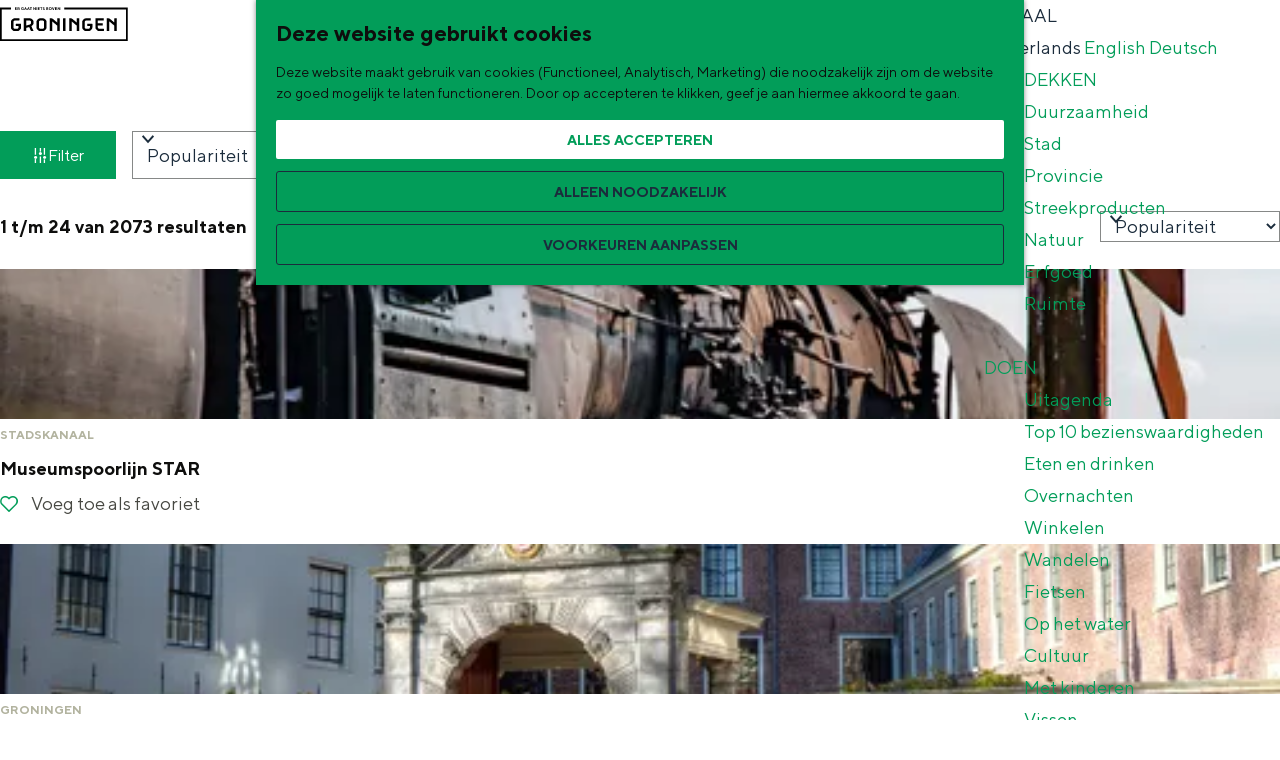

--- FILE ---
content_type: text/html; charset=UTF-8
request_url: https://www.visitgroningen.nl/nl/locaties?category%5B0%5D=11102
body_size: 17983
content:
<!DOCTYPE html>

        
<html lang="nl">
<head>
    <meta charset="utf-8">
    <meta http-equiv="X-UA-Compatible" content="IE=edge">
    <meta name="viewport" content="width=device-width, initial-scale=1.0">
    <meta name="msvalidate.01" content="0165B6DFBFDC76DB95E5AD1E4C980388"/>

    <title>
        Locaties | Visit Groningen
    </title>

                                            <script>
                window.dataLayer = window.dataLayer || [];
                function gtag(){dataLayer.push(arguments);}

                gtag('consent', 'default', {
                    'ad_personalization': 'denied',
                    'ad_storage': 'denied',
                    'ad_user_data': 'denied',
                    'analytics_storage': 'denied',
                    'functionality_storage': 'denied',
                    'personalization_storage': 'denied',
                    'security_storage': 'granted',
                    'wait_for_update': 500
                });
                gtag('set', 'ads_data_redaction', true);
            </script>
                                    <!-- Google Tag Manager -->
            <script>(function(w,d,s,l,i){w[l]=w[l]||[];w[l].push(
                    {'gtm.start': new Date().getTime(),event:'gtm.js'}
                );var f=d.getElementsByTagName(s)[0],
                    j=d.createElement(s),dl=l!='dataLayer'?'&l='+l:'';j.async=true;j.src=
                    'https://www.googletagmanager.com/gtm.js?id='+i+dl;f.parentNode.insertBefore(j,f);
                })(window,document,'script','dataLayer','GTM-WCVNLMW');
            </script>
            <!-- End Google Tag Manager -->
                                

                        <link rel="alternate" href="https://www.visitgroningen.nl/nl/locaties" hreflang="nl"/>
        
            
    <!-- SEO -->
    <meta name="description" content="Een overzicht van alle verschillende locaties in Groningen.">
    <meta name="robots" content="noindex,nofollow,noarchive">

<!-- Open Graph -->
    <meta property="og:title" content="Locaties">
<meta property="og:site_name" content="Visit Groningen">
    



    <link rel="canonical" href="https://www.visitgroningen.nl/nl/locaties" />


    <link rel="next" href="https://www.visitgroningen.nl/nl/locaties?category%5B0%5D=11102&amp;page=2" />









    
        <link rel="apple-touch-icon-precomposed" sizes="57x57" href="/build/assets/apple-touch-icon-57x57.1889b1215259ed403710.png"/>
<link rel="apple-touch-icon-precomposed" sizes="114x114" href="/build/assets/apple-touch-icon-114x114.031c615a9dd700bf86bf.png"/>
<link rel="apple-touch-icon-precomposed" sizes="72x72" href="/build/assets/apple-touch-icon-72x72.32a6794b2ee6ef575e97.png"/>
<link rel="apple-touch-icon-precomposed" sizes="144x144" href="/build/assets/apple-touch-icon-144x144.771390f74571a9e09923.png"/>
<link rel="apple-touch-icon-precomposed" sizes="60x60" href="/build/assets/apple-touch-icon-60x60.7b187398c4231fc0a689.png"/>
<link rel="apple-touch-icon-precomposed" sizes="120x120" href="/build/assets/apple-touch-icon-120x120.24e698487c48d15f7afc.png"/>
<link rel="apple-touch-icon-precomposed" sizes="76x76" href="/build/assets/apple-touch-icon-76x76.32d3c5d6f174109cd0c1.png"/>
<link rel="apple-touch-icon-precomposed" sizes="152x152" href="/build/assets/apple-touch-icon-152x152.177f516fbeb3c60dcb08.png"/>
<link rel="icon" type="image/png" href="/build/assets/favicon-196x196.1cfb226c023fb6fd6e7a.png" sizes="196x196"/>
<link rel="icon" type="image/png" href="/build/assets/favicon-96x96.9e78d1af9b2a5c7743ec.png" sizes="96x96"/>
<link rel="icon" type="image/png" href="/build/assets/favicon-32x32.166db91d199e855d4503.png" sizes="32x32"/>
<link rel="icon" type="image/png" href="/build/assets/favicon-16x16.800c7dd7a9520eee6c53.png" sizes="16x16"/>
<link rel="icon" type="image/png" href="/build/assets/favicon-128.87cc160de6d2c45f4859.png" sizes="128x128"/>
<meta name="application-name" content="Visit Groningen"/>
<meta name="msapplication-TileColor" content="#00A470"/>
<meta name="msapplication-TileImage" content="/build/assets/mstile-144x144.771390f74571a9e09923.png"/>
<meta name="msapplication-square70x70logo" content="/build/assets/mstile-70x70.87cc160de6d2c45f4859.png"/>
<meta name="msapplication-square150x150logo" content="/build/assets/mstile-150x150.80f1a0c7d250d20483d5.png"/>
<meta name="msapplication-wide310x150logo" content="/build/assets/mstile-310x150.fa84645442cd86524c9a.png"/>
<meta name="msapplication-square310x310logo" content="/build/assets/mstile-310x310.ebf52c80ad40c81c7ed9.png"/>


        <link rel="preload" href="/build/assets/TTNorms-Regular.d4f08c661c535daf5ad8.woff2" as="font" type="font/woff2" crossorigin>
    <link rel="preload" href="/build/assets/TTNorms-Bold.133f10defbd7d076b086.woff2" as="font" type="font/woff2" crossorigin>

            <link rel="stylesheet" href="/build/main.b95ac0efe11a45c115c1.css">
    <link rel="stylesheet" href="/build/main-print.7e2c148039375f451e8b.css" media="print">


        <script>
    var odpClientApi = 'https\u003A\/\/www.visitgroningen.nl\/_client\/nl\/odp\/api';
    var clientFavorites = 'https\u003A\/\/www.visitgroningen.nl\/_client\/favorite';
</script>

<script src="/build/runtime.2e071153d33e4ec2d3d9.bundle.js" defer></script>
<script src="/build/main.86101ab1929afb6a900c.bundle.js" defer></script>

            <script src="https://www.google.com/recaptcha/api.js"></script>
    
        
    <script src="https://cdnjs.cloudflare.com/ajax/libs/jquery/2.2.4/jquery.min.js" integrity="sha512-DUC8yqWf7ez3JD1jszxCWSVB0DMP78eOyBpMa5aJki1bIRARykviOuImIczkxlj1KhVSyS16w2FSQetkD4UU2w==" crossorigin="anonymous" referrerpolicy="no-referrer"></script>
</head>

<body class=" is-odp-overview is-odp-location-overview body--theme-default domain-visit"                                                      data-has-no-pageparts="true"
              data-cookie-bundle-enabled="true" data-instant-intensity="viewport">
                                                    <!-- Google Tag Manager (noscript) -->
            <noscript>
                <iframe src="https://www.googletagmanager.com/ns.html?id=GTM-WCVNLMW"
                    height="0" width="0" style="display:none;visibility:hidden"></iframe>
            </noscript>
            <!-- End Google Tag Manager (noscript) -->
                        

                
    <header id="main-header" class="main-header navigation-is-closed">
        <a href="#main" class="header__skiplink">Ga naar inhoud</a>
        <div class="container-fluid">
                                                    <a href="/nl" class="main-header__logo-link">
                                            <svg xmlns="http://www.w3.org/2000/svg" viewBox="0 0 214 56" class="main-header__logo">
                            <title>Visit Groningen Logo</title>
                            <path d="M28.25 4.1v.87h-3.37V.47h3.3v.86h-2.34v.9h1.84v.87h-1.84v1zm3.02-2.77h-1v1.2h1c.36 0 .62-.27.62-.59a.6.6 0 00-.62-.6zm.04-.87c.9 0 1.54.66 1.54 1.48 0 .97-.8 1.32-.8 1.32l.96 1.7h-1.03l-.87-1.57h-.83v1.58h-.97V.47zm8.36 2.06V4.2s-.68.87-1.96.87a2.38 2.38 0 01-2.45-2.35A2.38 2.38 0 0137.71.37c1.25 0 1.86.9 1.86.9l-.6.6s-.43-.64-1.26-.64c-.84 0-1.48.65-1.48 1.48 0 .84.64 1.48 1.48 1.48.67 0 1-.35 1-.35v-.61h-.81v-.7zm2.99-.93l-.55 1.48h1.1zM41.4 4.97h-1.03l1.77-4.5h1.03l1.77 4.5h-1.03l-.38-1.06h-1.74zm6.11-3.38l-.54 1.48h1.1zm-1.25 3.38h-1.03L47 .47h1.03l1.77 4.5h-1.03l-.39-1.06h-1.73zM53.3.47v.86h-1.28v3.64h-.97V1.33h-1.29V.46zm6.37 0v4.5h-.84L56.61 2.1v2.87h-.96V.47h.83l2.22 2.86V.46zm1.32 0h.96v4.5H61zm5.66 3.63v.87h-3.38V.47h3.31v.86h-2.35v.9h1.84v.87h-1.84v1zM70.79.46v.87h-1.28v3.64h-.97V1.33h-1.28V.46zm.74 1.23c0-.71.61-1.32 1.58-1.32 1 0 1.48.6 1.48.6L74 1.6s-.32-.39-.84-.39c-.38 0-.6.23-.6.49 0 .83 2.21.35 2.21 1.96 0 .8-.61 1.41-1.7 1.41-1.13 0-1.7-.74-1.7-.74l.57-.58s.39.49 1.06.49c.48 0 .74-.26.74-.58 0-.84-2.22-.36-2.22-1.96zm7.75 2.47c.36 0 .61-.26.61-.58 0-.32-.25-.58-.6-.58h-1.04v1.16zm-1.03-2.9v.97h.9c.33 0 .52-.2.52-.48 0-.29-.2-.48-.52-.48zm-.96-.8h1.93c.84 0 1.41.58 1.41 1.2 0 .64-.51.93-.51.93s.74.29.74 1.06c0 .7-.61 1.32-1.53 1.32h-2.04zM84.1 4.2c.8 0 1.44-.64 1.44-1.48a1.45 1.45 0 10-2.9 0c0 .84.65 1.48 1.46 1.48zm2.44-1.48a2.38 2.38 0 01-2.44 2.35 2.38 2.38 0 01-2.45-2.35A2.38 2.38 0 0184.11.37a2.38 2.38 0 012.44 2.34zM86.9.46h1.03l1.16 3.35L90.25.46h1.03l-1.68 4.5h-1.02zm8.62 3.64v.87h-3.38V.47h3.32v.86H93.1v.9h1.83v.87h-1.83v1zM100.6.46v4.5h-.83L97.55 2.1v2.87h-.97V.47h.84l2.22 2.86V.46zM213.5 56H0V1h18.18v2.92H2.92v49.16h207.66V3.92H107.55V1H213.5zm-97.8-37c0-.22.19-.42.42-.42h1.93c1.3 0 2.33.44 3.29 1.23l6.92 5.77V19c0-.22.19-.42.42-.42H132c.22 0 .42.19.42.42v20.26c0 .24-.2.43-.42.43h-3.32a.44.44 0 01-.42-.43v-8.61l-8.4-6.96v15.57c0 .24-.2.43-.42.43h-3.32a.44.44 0 01-.42-.43zm38.4 8.62c.22 0 .43.19.43.42v5.45c0 1.37-.44 2.48-1.39 3.42l-1.22 1.23a4.78 4.78 0 01-3.55 1.55h-4.77a4.78 4.78 0 01-3.55-1.55l-1.22-1.23a4.57 4.57 0 01-1.38-3.42v-8.73c0-1.37.44-2.46 1.38-3.4l1.22-1.24a4.79 4.79 0 013.55-1.54h7.67c.22 0 .43.19.43.42v2.87c0 .22-.2.43-.43.43h-7.23c-.48 0-1.06.2-1.37.52l-.54.54c-.3.31-.52.88-.52 1.37v8.8c0 .5.21 1.06.52 1.37l.54.55c.31.3.89.52 1.37.52h3.89c.49 0 1.06-.21 1.37-.52l.54-.55c.31-.3.52-.88.52-1.37v-2.3h-4.17a.44.44 0 01-.42-.43v-2.76c0-.23.2-.42.42-.42zm18.94-9.04c.22 0 .43.19.43.42v2.87c0 .22-.2.43-.43.43h-9.4v4.6h7.94c.22 0 .43.19.43.42v2.75c0 .23-.2.43-.43.43h-7.94v3.05c0 .49.21 1.06.52 1.37l.54.54c.31.31.89.52 1.37.52h7.22c.22 0 .43.2.43.43v2.85c0 .22-.2.43-.43.43h-7.66a4.78 4.78 0 01-3.55-1.55l-1.22-1.23a4.54 4.54 0 01-1.38-3.4V19c0-.23.19-.43.43-.43zm5.55.42c0-.22.2-.42.43-.42h1.93c1.3 0 2.32.44 3.28 1.23l6.92 5.77V19c0-.22.2-.42.43-.42h3.31c.22 0 .43.19.43.42v20.26c0 .24-.2.43-.43.43h-3.31a.44.44 0 01-.43-.43v-8.61l-8.4-6.96v15.57c0 .24-.2.43-.42.43h-3.31a.44.44 0 01-.43-.43zm-73.13 0c0-.22.2-.42.43-.42h3.31c.22 0 .43.19.43.42v20.26c0 .24-.2.43-.43.43h-3.31a.44.44 0 01-.43-.43zm-22.4 0c0-.22.2-.42.43-.42h1.93c1.3 0 2.33.44 3.28 1.23l6.92 5.77V19c0-.22.2-.42.43-.42h3.31c.22 0 .43.19.43.42v20.26c0 .24-.2.43-.43.43h-3.3a.44.44 0 01-.44-.43v-8.61l-8.39-6.96v15.57c0 .24-.2.43-.43.43h-3.3a.44.44 0 01-.44-.43zM71.31 35.97c.49 0 1.06-.21 1.37-.52l.54-.55c.31-.3.52-.88.52-1.37v-8.8c0-.49-.2-1.06-.52-1.37l-.54-.54a2.1 2.1 0 00-1.37-.52h-3.84c-.49 0-1.06.2-1.37.52l-.55.54c-.3.31-.51.88-.51 1.37v8.8c0 .5.2 1.06.51 1.37l.55.55c.3.3.88.52 1.37.52zm.44-17.4c1.42 0 2.54.54 3.55 1.55l1.22 1.24a4.54 4.54 0 011.39 3.4v8.73c0 1.37-.44 2.46-1.39 3.4l-1.22 1.24a4.79 4.79 0 01-3.55 1.54h-4.72a4.78 4.78 0 01-3.55-1.54l-1.22-1.24a4.54 4.54 0 01-1.39-3.4v-8.73c0-1.37.44-2.46 1.39-3.4l1.22-1.24a4.79 4.79 0 013.55-1.54zM52 24.74c0-.49-.2-1.06-.52-1.37l-.54-.54a2.1 2.1 0 00-1.37-.52h-5.64v8.13l5.64-1.47a3.52 3.52 0 001.37-.84l.55-.55c.3-.3.51-.88.51-1.37zm-11.8-6.15H50c1.42 0 2.53.53 3.55 1.54l1.22 1.24a4.08 4.08 0 011.39 3.12v1.99c0 1.28-.44 2.18-1.39 3.12l-1.22 1.24c-.35.35-.72.66-1.1.9l3.5 7.53c.12.24 0 .43-.22.43h-3.46c-.24 0-.53-.2-.63-.43l-2.87-6.17-4.85 1.2v4.97c0 .24-.2.43-.43.43h-3.3a.44.44 0 01-.43-.43V19c0-.22.19-.42.42-.42zm-5.36 9.04c.22 0 .43.19.43.42v5.45c0 1.37-.44 2.48-1.38 3.42l-1.23 1.23a4.78 4.78 0 01-3.54 1.55h-4.77a4.78 4.78 0 01-3.55-1.55l-1.22-1.23a4.57 4.57 0 01-1.39-3.42v-8.73c0-1.37.44-2.46 1.39-3.4l1.22-1.24a4.79 4.79 0 013.55-1.54H32c.22 0 .42.19.42.42v2.87c0 .22-.19.43-.42.43h-7.23c-.49 0-1.06.2-1.37.52l-.55.54c-.3.31-.51.88-.51 1.37v8.8c0 .5.2 1.06.51 1.37l.55.55c.3.3.88.52 1.37.52h3.88c.49 0 1.06-.21 1.37-.52l.55-.55c.3-.3.51-.88.51-1.37v-2.3h-4.16a.44.44 0 01-.43-.43v-2.76c0-.23.2-.42.43-.42z"/>
                        </svg>
                                        <span class="sr-only">Ga naar de homepage</span>
                </a>
            
                                <nav id="main-nav" class="main-header__nav main-nav" aria-label="Primair">
        <ul class="menu">
                                                                                            <li class="main-nav__parent-wrapper main-nav__parent-wrapper--has-children" data-a11y="close">
                                                        <a href="/nl/ontdekken" class="main-nav__link main-nav__link-parent main-nav__link--has-children      main-nav-parent-link__theme--default"
                aria-haspopup="true" aria-expanded="false"
                aria-controls="menu__children-43"                
                >
                            <span class="main-nav__link-title button-content--reset">Ontdekken</span>
                                                                                                                                    </a>
                                                                                    <ul id="menu__children-43" class="menu__children">
                                                                    <li class="main-nav__child-wrapper main-nav-child__theme--default">
                <a href="/nl/ontdekken/duurzaamheid" class="main-nav__link main-nav__link-child       main-nav-child-link__theme--default"
                                
                >
                            <span class="main-nav__link-title button-content--reset">Duurzaamheid</span>
                                                                                                                                    </a>
                                </li>
                                                                        <li class="main-nav__child-wrapper main-nav-child__theme--default">
                <a href="/nl/ontdekken/stad" class="main-nav__link main-nav__link-child       main-nav-child-link__theme--default"
                                
                >
                            <span class="main-nav__link-title button-content--reset">Stad</span>
                                                                                                                                    </a>
                                </li>
                                                                        <li class="main-nav__child-wrapper main-nav-child__theme--default">
                <a href="/nl/ontdekken/provincie" class="main-nav__link main-nav__link-child       main-nav-child-link__theme--default"
                                
                >
                            <span class="main-nav__link-title button-content--reset">Provincie</span>
                                                                                                                                    </a>
                                </li>
                                                                        <li class="main-nav__child-wrapper main-nav-child__theme--default">
                <a href="/nl/ontdekken/streekproducten" class="main-nav__link main-nav__link-child       main-nav-child-link__theme--default"
                                
                >
                            <span class="main-nav__link-title button-content--reset">Streekproducten</span>
                                                                                                                                    </a>
                                </li>
                                                                        <li class="main-nav__child-wrapper main-nav-child__theme--default">
                <a href="/nl/ontdekken/natuur" class="main-nav__link main-nav__link-child       main-nav-child-link__theme--default"
                                
                >
                            <span class="main-nav__link-title button-content--reset">Natuur</span>
                                                                                                                                    </a>
                                </li>
                                                                        <li class="main-nav__child-wrapper main-nav-child__theme--default">
                <a href="/nl/ontdekken/erfgoed" class="main-nav__link main-nav__link-child       main-nav-child-link__theme--default"
                                
                >
                            <span class="main-nav__link-title button-content--reset">Erfgoed</span>
                                                                                                                                    </a>
                                </li>
                                                                        <li class="main-nav__child-wrapper main-nav-child__theme--default">
                <a href="/nl/ontdekken/ruimte" class="main-nav__link main-nav__link-child       main-nav-child-link__theme--default"
                                
                >
                            <span class="main-nav__link-title button-content--reset">Ruimte</span>
                                                                                                                                    </a>
                                </li>
                                                </ul>
                                            </li>
                                    <li class="main-nav__parent-wrapper main-nav__parent-wrapper--has-children" data-a11y="close">
                                                        <a href="/nl/doen" class="main-nav__link main-nav__link-parent main-nav__link--has-children      main-nav-parent-link__theme--default"
                aria-haspopup="true" aria-expanded="false"
                aria-controls="menu__children-44"                
                >
                            <span class="main-nav__link-title button-content--reset">Doen</span>
                                                                                                                                    </a>
                                                                                    <ul id="menu__children-44" class="menu__children">
                                                                    <li class="main-nav__child-wrapper main-nav-child__theme--default">
                <a href="/nl/doen/uitgaan" class="main-nav__link main-nav__link-child       main-nav-child-link__theme--default"
                                
                >
                            <span class="main-nav__link-title button-content--reset">Uitagenda</span>
                                                                                                                                    </a>
                                </li>
                                                                        <li class="main-nav__child-wrapper main-nav-child__theme--default">
                <a href="/nl/doen/top-10-bezienswaardigheden" class="main-nav__link main-nav__link-child       main-nav-child-link__theme--default"
                                
                >
                            <span class="main-nav__link-title button-content--reset">Top 10 bezienswaardigheden</span>
                                                                                                                                    </a>
                                </li>
                                                                        <li class="main-nav__child-wrapper main-nav-child__theme--default">
                <a href="/nl/doen/eten-en-drinken" class="main-nav__link main-nav__link-child       main-nav-child-link__theme--default"
                                
                >
                            <span class="main-nav__link-title button-content--reset">Eten en drinken</span>
                                                                                                                                    </a>
                                </li>
                                                                        <li class="main-nav__child-wrapper main-nav-child__theme--default">
                <a href="/nl/doen/overnachten" class="main-nav__link main-nav__link-child       main-nav-child-link__theme--default"
                                
                >
                            <span class="main-nav__link-title button-content--reset">Overnachten</span>
                                                                                                                                    </a>
                                </li>
                                                                        <li class="main-nav__child-wrapper main-nav-child__theme--default">
                <a href="/nl/doen/shoppen" class="main-nav__link main-nav__link-child       main-nav-child-link__theme--default"
                                
                >
                            <span class="main-nav__link-title button-content--reset">Winkelen</span>
                                                                                                                                    </a>
                                </li>
                                                                        <li class="main-nav__child-wrapper main-nav-child__theme--default">
                <a href="/nl/doen/wandelen" class="main-nav__link main-nav__link-child       main-nav-child-link__theme--default"
                                
                >
                            <span class="main-nav__link-title button-content--reset">Wandelen</span>
                                                                                                                                    </a>
                                </li>
                                                                        <li class="main-nav__child-wrapper main-nav-child__theme--default">
                <a href="/nl/doen/fietsen" class="main-nav__link main-nav__link-child       main-nav-child-link__theme--default"
                                
                >
                            <span class="main-nav__link-title button-content--reset">Fietsen</span>
                                                                                                                                    </a>
                                </li>
                                                                        <li class="main-nav__child-wrapper main-nav-child__theme--default">
                <a href="/nl/doen/op-het-water" class="main-nav__link main-nav__link-child       main-nav-child-link__theme--default"
                                
                >
                            <span class="main-nav__link-title button-content--reset">Op het water</span>
                                                                                                                                    </a>
                                </li>
                                                                        <li class="main-nav__child-wrapper main-nav-child__theme--default">
                <a href="/nl/doen/cultuur" class="main-nav__link main-nav__link-child       main-nav-child-link__theme--default"
                                
                >
                            <span class="main-nav__link-title button-content--reset">Cultuur</span>
                                                                                                                                    </a>
                                </li>
                                                                        <li class="main-nav__child-wrapper main-nav-child__theme--default">
                <a href="/nl/doen/met-kinderen" class="main-nav__link main-nav__link-child       main-nav-child-link__theme--default"
                                
                >
                            <span class="main-nav__link-title button-content--reset">Met kinderen</span>
                                                                                                                                    </a>
                                </li>
                                                                        <li class="main-nav__child-wrapper main-nav-child__theme--default">
                <a href="/nl/doen/vissen" class="main-nav__link main-nav__link-child       main-nav-child-link__theme--default"
                                
                >
                            <span class="main-nav__link-title button-content--reset">Vissen</span>
                                                                                                                                    </a>
                                </li>
                                                </ul>
                                            </li>
                                    <li class="main-nav__parent-wrapper main-nav__parent-wrapper--has-children" data-a11y="close">
                                                        <a href="/nl/plan-je-bezoek" class="main-nav__link main-nav__link-parent main-nav__link--has-children      main-nav-parent-link__theme--default"
                aria-haspopup="true" aria-expanded="false"
                aria-controls="menu__children-75"                
                >
                            <span class="main-nav__link-title button-content--reset">Plan je bezoek</span>
                                                                                                                                    </a>
                                                                                    <ul id="menu__children-75" class="menu__children">
                                                                    <li class="main-nav__child-wrapper main-nav-child__theme--default">
                <a href="/nl/plan-je-bezoek/vvv" class="main-nav__link main-nav__link-child       main-nav-child-link__theme--default"
                                
                >
                            <span class="main-nav__link-title button-content--reset">Groningen Store (VVV)</span>
                                                                                                                                    </a>
                                </li>
                                                                        <li class="main-nav__child-wrapper main-nav-child__theme--default">
                <a href="/nl/plan-je-bezoek/vervoer" class="main-nav__link main-nav__link-child       main-nav-child-link__theme--default"
                                
                >
                            <span class="main-nav__link-title button-content--reset">Vervoer</span>
                                                                                                                                    </a>
                                </li>
                                                                        <li class="main-nav__child-wrapper main-nav-child__theme--default">
                <a href="/nl/plan-je-bezoek/arrangementen" class="main-nav__link main-nav__link-child       main-nav-child-link__theme--default"
                                
                >
                            <span class="main-nav__link-title button-content--reset">Arrangementen</span>
                                                                                                                                    </a>
                                </li>
                                                                        <li class="main-nav__child-wrapper main-nav-child__theme--default">
                <a href="/nl/plan-je-bezoek/stadswandelingen" class="main-nav__link main-nav__link-child       main-nav-child-link__theme--default"
                                
                >
                            <span class="main-nav__link-title button-content--reset">Stadswandelingen</span>
                                                                                                                                    </a>
                                </li>
                                                                        <li class="main-nav__child-wrapper main-nav-child__theme--default">
                <a href="/nl/plan-je-bezoek/tickets" class="main-nav__link main-nav__link-child       main-nav-child-link__theme--default"
                                
                >
                            <span class="main-nav__link-title button-content--reset">Tickets</span>
                                                                                                                                    </a>
                                </li>
                                                </ul>
                                            </li>
                                                </ul>
    </nav>
    <div class="main-nav__overlay"></div>


                            <ul class="handles">
                    <li class="handles__item handles__item--webshop">
                        <a href="https://www.groningenstore.nl/" class="handles__link"
                                title="Webshop">
                            <span class="handles__icon icon-font icon-fill-webshop" aria-hidden="true"></span>
                            <span class="handles__name">Webshop</span>
                        </a>
                    </li>
                </ul>
            
                                                    <nav class="language-nav main-nav__parent-wrapper" id="language-nav" data-a11y="close" aria-labelledby="language-nav-switcher" translate="no">
                            <span id="language-nav-switcher" class="sr-only">
                    Selecteer taal
                    <span class="sr-only" aria-current="true">Huidige taal: Nederlands</span>
                </span>
            

                            <button class="language-nav__item language-nav__item--nl language-nav__active-lang
                           main-nav__link main-nav__link-parent main-nav__link--has-children button--reset"
                        aria-expanded="false" aria-controls="language-nav__items" aria-haspopup="true"
                        aria-labelledby="language-nav-switcher">
                    <span class="language-nav__text" aria-hidden="true">nl</span>
                    <span class="language-nav__title">Taal</span>
                </button>
                <span class="language-nav__item language-nav__item--nl language-nav__active-lang" aria-labelledby="language-nav-switcher">
                    <span class="language-nav__text sr-only" aria-hidden="true">nl</span>
                </span>
                                        <div id="language-nav__items" class="language-nav__items menu__children">
                                        <span class="language-nav__item language-nav__item--nl main-nav__child-wrapper">
                        <span class="language-nav__text main-nav__link main-nav__link-child main-nav__link--active" aria-hidden="true">Nederlands</span>
                    </span>
                                                                                                        <a href="https://www.visitgroningen.nl/en/location"
                                   class="language-nav__item language-nav__item--en language-nav__link main-nav__child-wrapper"
                                   lang="en" hreflang="en">
                                                                                                                    <span class="language-nav__text main-nav__link main-nav__link-child" aria-hidden="true">English</span>
                                                                                                                <span class="sr-only">Go to the English page</span>
                                    
                                </a>
                                                                                                                                                            <a href="https://www.visitgroningen.nl/de/standorte"
                                   class="language-nav__item language-nav__item--de language-nav__link main-nav__child-wrapper"
                                   lang="de" hreflang="de">
                                                                                                                    <span class="language-nav__text main-nav__link main-nav__link-child" aria-hidden="true">Deutsch</span>
                                                                                                                <span class="sr-only">Gehen Sie zur deutschen Seite</span>
                                    
                                </a>
                                                                                        </div>
                    </nav>
    
            
                <ul class="handles">
                                                                                                                        <li class="handles__item handles__item--favorites">
                    <a href="/nl/favorieten" class="handles__link " >
                        <span class="handles__icon icon-font icon-fill-heart" aria-hidden="true"></span>
                        <span class="handles__count" data-favorite-count="0" aria-describedby="handles-favorites-name" role="status">0</span>
                        <span class="handles__name" id="handles-favorites-name">Favorieten</span>
                    </a>
                </li>
                    
                                                                <li class="handles__item handles__item--map">
                    <a href="/nl/plekken/op-de-kaart" class="handles__link " >
                        <span class="handles__icon icon-font icon-fill-marker2" aria-hidden="true"></span>
                        <span class="handles__name">Op de kaart</span>
                    </a>
                </li>
                    
                                                                <li class="handles__item handles__item--search">
                    <a href="/nl/zoeken" class="handles__link " >
                        <span class="handles__icon icon-font icon-fill-magnifyglass" aria-hidden="true"></span>
                        <span class="handles__name">Zoek</span>
                    </a>
                </li>
                    
                                <li class="handles__item handles__item--navigation">
                <button class="handles__link handles__link--menu" aria-haspopup="dialog" aria-controls="main-nav"
                        aria-expanded="false">
                    <span class="handles__icon icon-font icon-fill-menu" title="Menu"
                            aria-hidden="true"></span>
                    <span class="handles__name">Menu</span>
                </button>
            </li>
            </ul>

        </div>
    </header>

    
        <main id="main">
                                            
                                                                                    <header class="page-title">
                <div class="container-fluid">
                                            <h1 class="page-title__title">Locaties</h1>
                                    </div>
            </header>
            
        
            

<div class="filterbox__wrapper filterbox-position--left container-fluid">
                        <form id="filterbox" class="filterbox__form filterbox__form--left filterbox__form--has-sorting filterbox--odp filterbox--location filterbox__form--location filterbox--has-filters"
                method="get" action="https://www.visitgroningen.nl/nl/locaties"
                data-auto-submit >

                                            <h2 class="filterbox__title">Wat zoek je</h2>
            

                            <button type="reset" class="modal-close filterbox__close" data-modal-close>
                    <span class="button-content--reset icon-font icon-fill-close-large" title="Sluiten"
                            aria-hidden="true"></span>
                    <span class="button-content--reset sr-only">Sluiten</span>
                </button>
            
                                                                                <section class="filterbox__box filterbox__box--left">
                                                                                                                            <fieldset class="filterbox__keywordlist filter-select-container "
                    >
                <legend id="id1acb38f1399e60e8a1df66fceef7cad9-label" class="filterbox__label">Thema</legend>
                <ul id="id1acb38f1399e60e8a1df66fceef7cad9" class="filter-tags tags">
                                                                                                            <li class="filter-tags__tag tags__tag  ">
            <input class="filter-tags__tag-input tag__input" type="checkbox"
                    name="keyword[]" value="Cultuur"
                    data-summary-label="Cultuur"
                    
                    id="id653a0f0cfd5b1447413d752a9f72b52f">
            <label class="filter-tags__tag-link tag__link" for="id653a0f0cfd5b1447413d752a9f72b52f">
                Cultuur
                                    <span class="filter-tags__tag-link-icon tag__link-icon icon-font icon-fill-close-small"
                            aria-hidden="true"></span>
                            </label>
        </li>
    
                                                                                                            <li class="filter-tags__tag tags__tag  ">
            <input class="filter-tags__tag-input tag__input" type="checkbox"
                    name="keyword[]" value="Restaurant"
                    data-summary-label="Restaurant"
                    
                    id="idcf818a7ec1ada26caddeb8b93225c516">
            <label class="filter-tags__tag-link tag__link" for="idcf818a7ec1ada26caddeb8b93225c516">
                Restaurant
                                    <span class="filter-tags__tag-link-icon tag__link-icon icon-font icon-fill-close-small"
                            aria-hidden="true"></span>
                            </label>
        </li>
    
                                                                                                            <li class="filter-tags__tag tags__tag  ">
            <input class="filter-tags__tag-input tag__input" type="checkbox"
                    name="keyword[]" value="Café"
                    data-summary-label="Café"
                    
                    id="ide7d9a6f7c5ddbf5d3f8d82cb7840b506">
            <label class="filter-tags__tag-link tag__link" for="ide7d9a6f7c5ddbf5d3f8d82cb7840b506">
                Café
                                    <span class="filter-tags__tag-link-icon tag__link-icon icon-font icon-fill-close-small"
                            aria-hidden="true"></span>
                            </label>
        </li>
    
                                                                                                            <li class="filter-tags__tag tags__tag  ">
            <input class="filter-tags__tag-input tag__input" type="checkbox"
                    name="keyword[]" value="Jachthaven"
                    data-summary-label="Jachthaven"
                    
                    id="id66049807481d5c05eb4ee9510dabec07">
            <label class="filter-tags__tag-link tag__link" for="id66049807481d5c05eb4ee9510dabec07">
                Jachthaven
                                    <span class="filter-tags__tag-link-icon tag__link-icon icon-font icon-fill-close-small"
                            aria-hidden="true"></span>
                            </label>
        </li>
    
                                                                                                            <li class="filter-tags__tag tags__tag  ">
            <input class="filter-tags__tag-input tag__input" type="checkbox"
                    name="keyword[]" value="Hotel"
                    data-summary-label="Hotel"
                    
                    id="iddf68e228543b5544ae4d3135bdd1006e">
            <label class="filter-tags__tag-link tag__link" for="iddf68e228543b5544ae4d3135bdd1006e">
                Hotel
                                    <span class="filter-tags__tag-link-icon tag__link-icon icon-font icon-fill-close-small"
                            aria-hidden="true"></span>
                            </label>
        </li>
    
                                                                                                            <li class="filter-tags__tag tags__tag  ">
            <input class="filter-tags__tag-input tag__input" type="checkbox"
                    name="keyword[]" value="B&amp;B"
                    data-summary-label="B&amp;B"
                    
                    id="id0a1f116a0a19e88310bf07b6a30f854d">
            <label class="filter-tags__tag-link tag__link" for="id0a1f116a0a19e88310bf07b6a30f854d">
                B&amp;B
                                    <span class="filter-tags__tag-link-icon tag__link-icon icon-font icon-fill-close-small"
                            aria-hidden="true"></span>
                            </label>
        </li>
    
                                                                                                            <li class="filter-tags__tag tags__tag  ">
            <input class="filter-tags__tag-input tag__input" type="checkbox"
                    name="keyword[]" value="Museum"
                    data-summary-label="Museum"
                    
                    id="id938bd01b6186f453d79c8ad76dec1a07">
            <label class="filter-tags__tag-link tag__link" for="id938bd01b6186f453d79c8ad76dec1a07">
                Museum
                                    <span class="filter-tags__tag-link-icon tag__link-icon icon-font icon-fill-close-small"
                            aria-hidden="true"></span>
                            </label>
        </li>
    
                                                                                                            <li class="filter-tags__tag tags__tag  ">
            <input class="filter-tags__tag-input tag__input" type="checkbox"
                    name="keyword[]" value="Molens"
                    data-summary-label="Molens"
                    
                    id="id628c766ff498af43ce13209df77cdf87">
            <label class="filter-tags__tag-link tag__link" for="id628c766ff498af43ce13209df77cdf87">
                Molens
                                    <span class="filter-tags__tag-link-icon tag__link-icon icon-font icon-fill-close-small"
                            aria-hidden="true"></span>
                            </label>
        </li>
    
                                                                                                            <li class="filter-tags__tag tags__tag  ">
            <input class="filter-tags__tag-input tag__input" type="checkbox"
                    name="keyword[]" value="Kerken"
                    data-summary-label="Kerken"
                    
                    id="id199d6c3e50d02c964e6a5d3e7348c900">
            <label class="filter-tags__tag-link tag__link" for="id199d6c3e50d02c964e6a5d3e7348c900">
                Kerken
                                    <span class="filter-tags__tag-link-icon tag__link-icon icon-font icon-fill-close-small"
                            aria-hidden="true"></span>
                            </label>
        </li>
    
                                                                                                            <li class="filter-tags__tag tags__tag  ">
            <input class="filter-tags__tag-input tag__input" type="checkbox"
                    name="keyword[]" value="Borgen"
                    data-summary-label="Borgen"
                    
                    id="idf98e0da754ed1db3107d7a9d4fd2fb3f">
            <label class="filter-tags__tag-link tag__link" for="idf98e0da754ed1db3107d7a9d4fd2fb3f">
                Borgen
                                    <span class="filter-tags__tag-link-icon tag__link-icon icon-font icon-fill-close-small"
                            aria-hidden="true"></span>
                            </label>
        </li>
    
                                                                                                            <li class="filter-tags__tag tags__tag  ">
            <input class="filter-tags__tag-input tag__input" type="checkbox"
                    name="keyword[]" value="Bezienswaardigheid"
                    data-summary-label="Bezienswaardigheid"
                    
                    id="idcfad3d7eb04a51136f79bfb924170d80">
            <label class="filter-tags__tag-link tag__link" for="idcfad3d7eb04a51136f79bfb924170d80">
                Bezienswaardigheid
                                    <span class="filter-tags__tag-link-icon tag__link-icon icon-font icon-fill-close-small"
                            aria-hidden="true"></span>
                            </label>
        </li>
    
                                                                                                            <li class="filter-tags__tag tags__tag  ">
            <input class="filter-tags__tag-input tag__input" type="checkbox"
                    name="keyword[]" value="Winkel"
                    data-summary-label="Winkel"
                    
                    id="id70dc76a20b55880571b7c1a23ae3107d">
            <label class="filter-tags__tag-link tag__link" for="id70dc76a20b55880571b7c1a23ae3107d">
                Winkel
                                    <span class="filter-tags__tag-link-icon tag__link-icon icon-font icon-fill-close-small"
                            aria-hidden="true"></span>
                            </label>
        </li>
    
                                                                                                            <li class="filter-tags__tag tags__tag  ">
            <input class="filter-tags__tag-input tag__input" type="checkbox"
                    name="keyword[]" value="Natuur"
                    data-summary-label="Natuur"
                    
                    id="id4a8f2ee91c8bbcb85b5980a5c57116b8">
            <label class="filter-tags__tag-link tag__link" for="id4a8f2ee91c8bbcb85b5980a5c57116b8">
                Natuur
                                    <span class="filter-tags__tag-link-icon tag__link-icon icon-font icon-fill-close-small"
                            aria-hidden="true"></span>
                            </label>
        </li>
    
                                                                                                            <li class="filter-tags__tag tags__tag  ">
            <input class="filter-tags__tag-input tag__input" type="checkbox"
                    name="keyword[]" value="Rustpunt"
                    data-summary-label="Rustpunt"
                    
                    id="id8204717e81ce744c21b3fc3721eb4f69">
            <label class="filter-tags__tag-link tag__link" for="id8204717e81ce744c21b3fc3721eb4f69">
                Rustpunt
                                    <span class="filter-tags__tag-link-icon tag__link-icon icon-font icon-fill-close-small"
                            aria-hidden="true"></span>
                            </label>
        </li>
    
                                                                                                            <li class="filter-tags__tag tags__tag  ">
            <input class="filter-tags__tag-input tag__input" type="checkbox"
                    name="keyword[]" value="Camping"
                    data-summary-label="Camping"
                    
                    id="idda282c5e82fdabfa917a9affcd2ca84c">
            <label class="filter-tags__tag-link tag__link" for="idda282c5e82fdabfa917a9affcd2ca84c">
                Camping
                                    <span class="filter-tags__tag-link-icon tag__link-icon icon-font icon-fill-close-small"
                            aria-hidden="true"></span>
                            </label>
        </li>
    
                                    </ul>
                            </fieldset>
            
    
                                                
                                                                                                <div class="filterbox__searchbar">
            <label for="filterbox-search-input" class="filterbox__label filterbox__search-label">Zoek op trefwoord</label>
            <div class="filterbox__searchbar-wrapper">
                <input id="filterbox-search-input" class="filterbox__searchbar-input" name="search" type="search"
                        value=""
                        placeholder="Zoeken" data-auto-submit-disabled/>
                <button id="filterbox-search" value="Zoeken" class="filterbox__search-btn button--reset">
                    <span class="button-content--reset filterbox__searchbar-icon icon-font icon-fill-magnifyglass" aria-hidden="true"></span>
                    <span class="sr-only">Zoek</span>
                </button>
            </div>
        </div>
    
    
                                                                        <div class="filterbox__submit-wrapper">
                                <button id="filterbox__reset" type="button" class="filterbox__reset button--reset"
                                        data-clear-field="#filterbox input:not([type='submit']), #filterbox select">Wis filters</button>
                                <input type="submit" name="submitBtn" class="filterbox__submit btn"
                                        value="Toon resultaten"/>
                            </div>
                        
                    </section>

                                                                <button type="button" class="btn filterbox__mobile-overlay-trigger-link"
                                data-modal-target="#filterbox" data-modal-method="move"
                                data-toggle-page-scroll>
                                <span class="button-content--reset filterbox__mobile-overlay-trigger-link-icon icon-font icon-fill-sliders"
                                        aria-hidden="true"></span>
                            Filter
                        </button>
                    
                                
                                                                                <label class="filterbox__label filterbox__sort-label filterbox__sort-label--mimic sr-only" for="sort_mimic">Sorteer op<span class="filterbox__sort-colon">:</span></label>
                        <div class="filterbox__sort-wrapper filterbox__sort-wrapper--mimic">
                <select class="filterbox__sort-select" name="sort" id="sort_mimic"
                        data-sort-mimic-master data-order-field="[name=order]" data-coordinate-field="[name=coordinate]">
                                                                                            <option value="popularity"
                                 class="sort__item--current" selected                                data-order="desc"
                                                                >Populariteit</option>
                                                                                                                    <option value="coordinateRange"
                                                                data-order="asc"
                                                                data-require-user-location>Afstand tot mijn locatie</option>
                                                                                                                                                                        <option value="name"
                                                                data-order="asc"
                                                                >Naam A-Z</option>
                                                                                                                    <option value="name"
                                                                data-order="desc"
                                                                >Naam Z-A</option>
                                                            </select>
                <span class="filterbox__sort-select-icon icon-font icon-fill-chevron-down" aria-hidden="true"></span>
                <input type="hidden" name="order" value="desc"
                        data-sort-order-mimic-master>
                                    <input type="hidden" disabled name="coordinate" data-current-location="true"
                            data-coordinate-mimic-master>
                            </div>
            
        </form>
    
    

<div class="filterbox__results odp-list-container odp-list-container--tiles-small odp-list-container--tiles-small--location" >
                                <span id="list" class="anchor anchor--odp-list"></span>
                        <div class="filterbox__results-header">
                                                                                                    <p class="result-count">
            <span class="result-count__label">
                1 t/m 24 van 2073 resultaten
            </span>
                    </p>
    
    
                                                                                <label class="filterbox__label filterbox__sort-label filterbox__sort-label--clone sr-only" for="sort">Sorteer op<span class="filterbox__sort-colon">:</span></label>
                        <div class="filterbox__sort-wrapper filterbox__sort-wrapper--clone">
                <select class="filterbox__sort-select" name="sort" id="sort"
                        data-mimic-input="[data-sort-mimic-master]" data-order-field="[name=order]" data-coordinate-field="[name=coordinate]">
                                                                                            <option value="popularity"
                                 class="sort__item--current" selected                                data-order="desc"
                                                                >Populariteit</option>
                                                                                                                    <option value="coordinateRange"
                                                                data-order="asc"
                                                                data-require-user-location>Afstand tot mijn locatie</option>
                                                                                                                                                                        <option value="name"
                                                                data-order="asc"
                                                                >Naam A-Z</option>
                                                                                                                    <option value="name"
                                                                data-order="desc"
                                                                >Naam Z-A</option>
                                                            </select>
                <span class="filterbox__sort-select-icon icon-font icon-fill-chevron-down" aria-hidden="true"></span>
                <input type="hidden" name="order" value="desc"
                        data-mimic-input="[data-sort-order-mimic-master]">
                                    <input type="hidden" disabled name="coordinate" data-current-location="true"
                            data-mimic-input="[data-coordinate-mimic-master]">
                            </div>
            

        </div>
                            <ul class="tiles tiles--doorway tiles--small list__overview">
                
                                                                                                                <li class="tiles__tile tiles__wrapper has-actionbar no-gps-distance   "
                                data-item-id="53039" >
                                                    <h3 class="description__head tiles__title tiles--txt ">
        <span class="description__headtext tiles__title-txt ">Museumspoorlijn STAR</span>
    </h3>

                        <a                             href="/nl/locaties/3262684940/museunspoorlijn-star"
                                                class="link-overlay"
                    >                <span class="sr-only">Museumspoorlijn STAR</span>
            </a>    
                            
            
        
                                                                                                                                                                                            <picture class="img__wrapper img--theme-default tiles__img"
                    >
                                                                                                                                                                        <source type="image/webp"
                                        srcset="https://assets.plaece.nl/thumb/1WEJrZoxf1IIHYrGsKjXS6VoJZPQyG_WNTsZIBIX2GM/resizing_type:fit/width:500/height:0/gravity:sm/enlarge:0/aHR0cHM6Ly9hc3NldHMucGxhZWNlLm5sL29kcC1ncm9uaW5nZW4vaW1hZ2Uvc3Rvb21sb2NfMjMzNzYxMjIxMS5qcGc.webp">
                                                                            <source srcset="https://assets.plaece.nl/thumb/G1Fnr7x_apojHBF9fDQN3aTt2TvczJTiVBx8kKciezs/resizing_type:fit/width:500/height:0/gravity:sm/enlarge:0/aHR0cHM6Ly9hc3NldHMucGxhZWNlLm5sL29kcC1ncm9uaW5nZW4vaW1hZ2Uvc3Rvb21sb2NfMjMzNzYxMjIxMS5qcGc.jpg">
                                                    <img src="https://assets.plaece.nl/thumb/G1Fnr7x_apojHBF9fDQN3aTt2TvczJTiVBx8kKciezs/resizing_type:fit/width:500/height:0/gravity:sm/enlarge:0/aHR0cHM6Ly9hc3NldHMucGxhZWNlLm5sL29kcC1ncm9uaW5nZW4vaW1hZ2Uvc3Rvb21sb2NfMjMzNzYxMjIxMS5qcGc.jpg"
                        class="img__main "
                        alt="" loading="lazy"
                        >
            </picture>
                        

                
                
                                                            <address class="description__wrapper city-description__wrapper tiles__text tiles--txt ">
                                Stadskanaal
        </address>
    
            
                        <p class="tile__tag">Museum</p>
    
                    
                                                <div class="actionbar tiles__text tiles--txt" data-item-id="53039">
            <hr class="actionbar__hr"/>
                                                                                                                    <button class="actionbar__action-link favorite__button button--reset" data-favorite-toggle>
                                    
                    <span class="button-content--reset favorite__content--add">
                        <span class="actionbar__action-icon favorite__add-icon icon-font icon-fill-heart2" title="Voeg toe als favoriet" aria-hidden="true"></span>
                        <span data-ga-category="item-misc" data-ga-action="misc-fav-add" class="actionbar__action-description favorite__add-description" data-ga-label="Museumspoorlijn STAR" aria-hidden="true">Voeg toe als favoriet</span>
                        <span class="sr-only">Voeg toe als favoriet</span>
                    </span>
                                                                        <span class="button-content--reset favorite__content--remove">
                        <span class="actionbar__action-icon favorite__remove-icon icon-font icon-fill-heart favorite__content--remove" title="Verwijder favoriet" aria-hidden="true"></span>
                        <span data-ga-category="item-misc" data-ga-action="misc-fav-remove" class="actionbar__action-description favorite__remove-description favorite__content--remove" data-ga-label="Museumspoorlijn STAR" aria-hidden="true">Verwijder favoriet</span>
                        <span class="sr-only">Verwijder favoriet</span>
                    </span>
                            </button>
            
                                                        </div>
    

    

                        </li>
                                                                                                                                    <li class="tiles__tile tiles__wrapper has-actionbar no-gps-distance   "
                                data-item-id="6673" >
                                                    <h3 class="description__head tiles__title tiles--txt ">
        <span class="description__headtext tiles__title-txt ">Zalen Prinsenhof</span>
    </h3>

                        <a                             href="/nl/locaties/4214562913/zalen-prinsenhof"
                                                class="link-overlay"
                    >                <span class="sr-only">Zalen Prinsenhof</span>
            </a>    
                            
            
        
                                                                                                                                                                                            <picture class="img__wrapper img--theme-default tiles__img"
                    >
                                                                                                                                                                        <source type="image/webp"
                                        srcset="https://assets.plaece.nl/thumb/CBbTj_lsH_lZxxGSZx7DRPIf-EgR3rm8ZpFmawxddoI/resizing_type:fit/width:500/height:0/gravity:sm/enlarge:0/aHR0cHM6Ly9hc3NldHMucGxhZWNlLm5sL29kcC1ncm9uaW5nZW4vaW1hZ2UvcHJpbnNlbmhvZi1ncm9uaW5nZW4tcG9vcnQzLWtsXzExOTg5OTcxNzYuanBlZw.webp">
                                                                            <source srcset="https://assets.plaece.nl/thumb/7MqBNVQSzHYF9BQvnr4NOn5XwvuRQNf7Q13VLHmROaQ/resizing_type:fit/width:500/height:0/gravity:sm/enlarge:0/aHR0cHM6Ly9hc3NldHMucGxhZWNlLm5sL29kcC1ncm9uaW5nZW4vaW1hZ2UvcHJpbnNlbmhvZi1ncm9uaW5nZW4tcG9vcnQzLWtsXzExOTg5OTcxNzYuanBlZw.jpeg">
                                                    <img src="https://assets.plaece.nl/thumb/7MqBNVQSzHYF9BQvnr4NOn5XwvuRQNf7Q13VLHmROaQ/resizing_type:fit/width:500/height:0/gravity:sm/enlarge:0/aHR0cHM6Ly9hc3NldHMucGxhZWNlLm5sL29kcC1ncm9uaW5nZW4vaW1hZ2UvcHJpbnNlbmhvZi1ncm9uaW5nZW4tcG9vcnQzLWtsXzExOTg5OTcxNzYuanBlZw.jpeg"
                        class="img__main "
                        alt="" loading="lazy"
                        >
            </picture>
                        

                
                
                                                            <address class="description__wrapper city-description__wrapper tiles__text tiles--txt ">
                                Groningen
        </address>
    
            
                        <p class="tile__tag">Congres- en vergaderaccommodatie</p>
    
                    
                                                <div class="actionbar tiles__text tiles--txt" data-item-id="6673">
            <hr class="actionbar__hr"/>
                                                                                                                    <button class="actionbar__action-link favorite__button button--reset" data-favorite-toggle>
                                    
                    <span class="button-content--reset favorite__content--add">
                        <span class="actionbar__action-icon favorite__add-icon icon-font icon-fill-heart2" title="Voeg toe als favoriet" aria-hidden="true"></span>
                        <span data-ga-category="item-misc" data-ga-action="misc-fav-add" class="actionbar__action-description favorite__add-description" data-ga-label="Zalen Prinsenhof" aria-hidden="true">Voeg toe als favoriet</span>
                        <span class="sr-only">Voeg toe als favoriet</span>
                    </span>
                                                                        <span class="button-content--reset favorite__content--remove">
                        <span class="actionbar__action-icon favorite__remove-icon icon-font icon-fill-heart favorite__content--remove" title="Verwijder favoriet" aria-hidden="true"></span>
                        <span data-ga-category="item-misc" data-ga-action="misc-fav-remove" class="actionbar__action-description favorite__remove-description favorite__content--remove" data-ga-label="Zalen Prinsenhof" aria-hidden="true">Verwijder favoriet</span>
                        <span class="sr-only">Verwijder favoriet</span>
                    </span>
                            </button>
            
                                                        </div>
    

    

                        </li>
                                                                                                                                    <li class="tiles__tile tiles__wrapper has-actionbar no-gps-distance   "
                                data-item-id="24810" >
                                                    <h3 class="description__head tiles__title tiles--txt ">
        <span class="description__headtext tiles__title-txt ">Van der Valk Hotel Groningen - Hoogkerk</span>
    </h3>

                        <a                             href="/nl/locaties/2826367035/van-der-valk-hotel-groningen-hoogkerk-1"
                                                class="link-overlay"
                    >                <span class="sr-only">Van der Valk Hotel Groningen - Hoogkerk</span>
            </a>    
                            
            
        
                                                                                                                                                                                            <picture class="img__wrapper img--theme-default tiles__img"
                    >
                                                                                                                                                                        <source type="image/webp"
                                        srcset="https://assets.plaece.nl/thumb/6DaDS4sC59Digc2a457tHl-RN1dX9f2-ik_9KApQXnE/resizing_type:fit/width:500/height:0/gravity:sm/enlarge:0/aHR0cHM6Ly9hc3NldHMucGxhZWNlLm5sL29kcC1ncm9uaW5nZW4vaW1hZ2UvbGFyZ2UtcjUtODkwMl81OTczMzk2NTQuanBn.webp">
                                                                            <source srcset="https://assets.plaece.nl/thumb/KMBd79FOFQieoePiQAWPTJQP1QLtzu2g_eeJatAafyY/resizing_type:fit/width:500/height:0/gravity:sm/enlarge:0/aHR0cHM6Ly9hc3NldHMucGxhZWNlLm5sL29kcC1ncm9uaW5nZW4vaW1hZ2UvbGFyZ2UtcjUtODkwMl81OTczMzk2NTQuanBn.jpg">
                                                    <img src="https://assets.plaece.nl/thumb/KMBd79FOFQieoePiQAWPTJQP1QLtzu2g_eeJatAafyY/resizing_type:fit/width:500/height:0/gravity:sm/enlarge:0/aHR0cHM6Ly9hc3NldHMucGxhZWNlLm5sL29kcC1ncm9uaW5nZW4vaW1hZ2UvbGFyZ2UtcjUtODkwMl81OTczMzk2NTQuanBn.jpg"
                        class="img__main "
                        alt="" loading="lazy"
                        >
            </picture>
                        

                
                
                                                            <address class="description__wrapper city-description__wrapper tiles__text tiles--txt ">
                                Eelderwolde
        </address>
    
            
                        <p class="tile__tag">Congres- en vergaderaccommodatie</p>
    
                    
                                                <div class="actionbar tiles__text tiles--txt" data-item-id="24810">
            <hr class="actionbar__hr"/>
                                                                                                                    <button class="actionbar__action-link favorite__button button--reset" data-favorite-toggle>
                                    
                    <span class="button-content--reset favorite__content--add">
                        <span class="actionbar__action-icon favorite__add-icon icon-font icon-fill-heart2" title="Voeg toe als favoriet" aria-hidden="true"></span>
                        <span data-ga-category="item-misc" data-ga-action="misc-fav-add" class="actionbar__action-description favorite__add-description" data-ga-label="Van der Valk Hotel Groningen - Hoogkerk" aria-hidden="true">Voeg toe als favoriet</span>
                        <span class="sr-only">Voeg toe als favoriet</span>
                    </span>
                                                                        <span class="button-content--reset favorite__content--remove">
                        <span class="actionbar__action-icon favorite__remove-icon icon-font icon-fill-heart favorite__content--remove" title="Verwijder favoriet" aria-hidden="true"></span>
                        <span data-ga-category="item-misc" data-ga-action="misc-fav-remove" class="actionbar__action-description favorite__remove-description favorite__content--remove" data-ga-label="Van der Valk Hotel Groningen - Hoogkerk" aria-hidden="true">Verwijder favoriet</span>
                        <span class="sr-only">Verwijder favoriet</span>
                    </span>
                            </button>
            
                                                        </div>
    

    

                        </li>
                                                                                                                                    <li class="tiles__tile tiles__wrapper has-actionbar no-gps-distance   "
                                data-item-id="1491" >
                                                    <h3 class="description__head tiles__title tiles--txt ">
        <span class="description__headtext tiles__title-txt ">Restaurant Groen Van der Valk Groningen-Hoogkerk</span>
    </h3>

                        <a                             href="/nl/locaties/367755284/restaurant-groen-van-der-valk-groningen-hoogkerk"
                                                class="link-overlay"
                    >                <span class="sr-only">Restaurant Groen Van der Valk Groningen-Hoogkerk</span>
            </a>    
                            
            
        
                                                                                                                                                                                            <picture class="img__wrapper img--theme-default tiles__img"
                    >
                                                                                                                                                                        <source type="image/webp"
                                        srcset="https://assets.plaece.nl/thumb/zTWFt0IoP5CUYIFy6n90cHGvDagqHMVwP7YmPJZvAS4/resizing_type:fit/width:500/height:0/gravity:sm/enlarge:0/aHR0cHM6Ly9hc3NldHMucGxhZWNlLm5sL29kcC1ncm9uaW5nZW4vaW1hZ2UvMjAyMi0wNy0yNy12ZHYtZ3JvbmluZ2VuLTEyODlfMTE2Mjg0ODMyMC5qcGc.webp">
                                                                            <source srcset="https://assets.plaece.nl/thumb/pwcw5q4Bgh85cHfF8agcsDreJIY5WNAhCBta0ni9fkc/resizing_type:fit/width:500/height:0/gravity:sm/enlarge:0/aHR0cHM6Ly9hc3NldHMucGxhZWNlLm5sL29kcC1ncm9uaW5nZW4vaW1hZ2UvMjAyMi0wNy0yNy12ZHYtZ3JvbmluZ2VuLTEyODlfMTE2Mjg0ODMyMC5qcGc.jpg">
                                                    <img src="https://assets.plaece.nl/thumb/pwcw5q4Bgh85cHfF8agcsDreJIY5WNAhCBta0ni9fkc/resizing_type:fit/width:500/height:0/gravity:sm/enlarge:0/aHR0cHM6Ly9hc3NldHMucGxhZWNlLm5sL29kcC1ncm9uaW5nZW4vaW1hZ2UvMjAyMi0wNy0yNy12ZHYtZ3JvbmluZ2VuLTEyODlfMTE2Mjg0ODMyMC5qcGc.jpg"
                        class="img__main "
                        alt="" loading="lazy"
                        >
            </picture>
                        

                
                
                                                            <address class="description__wrapper city-description__wrapper tiles__text tiles--txt ">
                                Eelderwolde
        </address>
    
            
                        <p class="tile__tag">Restaurant</p>
    
                    
                                                <div class="actionbar tiles__text tiles--txt" data-item-id="1491">
            <hr class="actionbar__hr"/>
                                                                                                                    <button class="actionbar__action-link favorite__button button--reset" data-favorite-toggle>
                                    
                    <span class="button-content--reset favorite__content--add">
                        <span class="actionbar__action-icon favorite__add-icon icon-font icon-fill-heart2" title="Voeg toe als favoriet" aria-hidden="true"></span>
                        <span data-ga-category="item-misc" data-ga-action="misc-fav-add" class="actionbar__action-description favorite__add-description" data-ga-label="Restaurant Groen Van der Valk Groningen-Hoogkerk" aria-hidden="true">Voeg toe als favoriet</span>
                        <span class="sr-only">Voeg toe als favoriet</span>
                    </span>
                                                                        <span class="button-content--reset favorite__content--remove">
                        <span class="actionbar__action-icon favorite__remove-icon icon-font icon-fill-heart favorite__content--remove" title="Verwijder favoriet" aria-hidden="true"></span>
                        <span data-ga-category="item-misc" data-ga-action="misc-fav-remove" class="actionbar__action-description favorite__remove-description favorite__content--remove" data-ga-label="Restaurant Groen Van der Valk Groningen-Hoogkerk" aria-hidden="true">Verwijder favoriet</span>
                        <span class="sr-only">Verwijder favoriet</span>
                    </span>
                            </button>
            
                                                        </div>
    

    

                        </li>
                                                                                                                                    <li class="tiles__tile tiles__wrapper has-actionbar no-gps-distance   "
                                data-item-id="2803" >
                                                    <h3 class="description__head tiles__title tiles--txt ">
        <span class="description__headtext tiles__title-txt ">Brasserie Prinsenhof</span>
    </h3>

                        <a                             href="/nl/locaties/830999803/brasserie-prinsenhof"
                                                class="link-overlay"
                    >                <span class="sr-only">Brasserie Prinsenhof</span>
            </a>    
                            
            
        
                                                                                                                                                                                            <picture class="img__wrapper img--theme-default tiles__img"
                    >
                                                                                                                                                                        <source type="image/webp"
                                        srcset="https://assets.plaece.nl/thumb/cNTPF5HU0-Z4l11qMwguIIGj0zXLl4vJHf80qwv8KxA/resizing_type:fit/width:500/height:0/gravity:sm/enlarge:0/aHR0cHM6Ly9hc3NldHMucGxhZWNlLm5sL29kcC1ncm9uaW5nZW4vaW1hZ2UvcHJpbnNlbmhvZi1lci1ncmFuZC1jYWZlLTcta2xfMzU5ODk4ODM0NS5qcGVn.webp">
                                                                            <source srcset="https://assets.plaece.nl/thumb/k6SCEUn7gm973gPJn29IJ8ELe5Q94wMT_D3HhpPkYmM/resizing_type:fit/width:500/height:0/gravity:sm/enlarge:0/aHR0cHM6Ly9hc3NldHMucGxhZWNlLm5sL29kcC1ncm9uaW5nZW4vaW1hZ2UvcHJpbnNlbmhvZi1lci1ncmFuZC1jYWZlLTcta2xfMzU5ODk4ODM0NS5qcGVn.jpeg">
                                                    <img src="https://assets.plaece.nl/thumb/k6SCEUn7gm973gPJn29IJ8ELe5Q94wMT_D3HhpPkYmM/resizing_type:fit/width:500/height:0/gravity:sm/enlarge:0/aHR0cHM6Ly9hc3NldHMucGxhZWNlLm5sL29kcC1ncm9uaW5nZW4vaW1hZ2UvcHJpbnNlbmhvZi1lci1ncmFuZC1jYWZlLTcta2xfMzU5ODk4ODM0NS5qcGVn.jpeg"
                        class="img__main "
                        alt="" loading="lazy"
                        >
            </picture>
                        

                
                
                                                            <address class="description__wrapper city-description__wrapper tiles__text tiles--txt ">
                                Groningen
        </address>
    
            
                        <p class="tile__tag">Restaurant</p>
    
                    
                                                <div class="actionbar tiles__text tiles--txt" data-item-id="2803">
            <hr class="actionbar__hr"/>
                                                                                                                    <button class="actionbar__action-link favorite__button button--reset" data-favorite-toggle>
                                    
                    <span class="button-content--reset favorite__content--add">
                        <span class="actionbar__action-icon favorite__add-icon icon-font icon-fill-heart2" title="Voeg toe als favoriet" aria-hidden="true"></span>
                        <span data-ga-category="item-misc" data-ga-action="misc-fav-add" class="actionbar__action-description favorite__add-description" data-ga-label="Brasserie Prinsenhof" aria-hidden="true">Voeg toe als favoriet</span>
                        <span class="sr-only">Voeg toe als favoriet</span>
                    </span>
                                                                        <span class="button-content--reset favorite__content--remove">
                        <span class="actionbar__action-icon favorite__remove-icon icon-font icon-fill-heart favorite__content--remove" title="Verwijder favoriet" aria-hidden="true"></span>
                        <span data-ga-category="item-misc" data-ga-action="misc-fav-remove" class="actionbar__action-description favorite__remove-description favorite__content--remove" data-ga-label="Brasserie Prinsenhof" aria-hidden="true">Verwijder favoriet</span>
                        <span class="sr-only">Verwijder favoriet</span>
                    </span>
                            </button>
            
                                                        </div>
    

    

                        </li>
                                                                                                                                    <li class="tiles__tile tiles__wrapper has-actionbar no-gps-distance   "
                                data-item-id="6440" >
                                                    <h3 class="description__head tiles__title tiles--txt ">
        <span class="description__headtext tiles__title-txt ">Van der Valk Hotel Groningen - Hoogkerk</span>
    </h3>

                        <a                             href="/nl/locaties/1251341942/van-der-valk-groningen-hoogkerk"
                                                class="link-overlay"
                    >                <span class="sr-only">Van der Valk Hotel Groningen - Hoogkerk</span>
            </a>    
                            
            
        
                                                                                                                                                                                            <picture class="img__wrapper img--theme-default tiles__img"
                    >
                                                                                                                                                                        <source type="image/webp"
                                        srcset="https://assets.plaece.nl/thumb/hvlMcdE6a7ylfKEtWDCMLJiNitAJi4oHN70h-p9Bcuo/resizing_type:fit/width:500/height:0/gravity:sm/enlarge:0/aHR0cHM6Ly9hc3NldHMucGxhZWNlLm5sL29kcC1ncm9uaW5nZW4vaW1hZ2Uvc3RvcnktdGVsbGluZy1iYWNrZ3JvdW5kLXI1LTg5MDZfMjQ1Mzg4NzMwNi5qcGc.webp">
                                                                            <source srcset="https://assets.plaece.nl/thumb/rchJDooQFapceReIfDCiuM5axuJJHjr7FCkRHwapQBk/resizing_type:fit/width:500/height:0/gravity:sm/enlarge:0/aHR0cHM6Ly9hc3NldHMucGxhZWNlLm5sL29kcC1ncm9uaW5nZW4vaW1hZ2Uvc3RvcnktdGVsbGluZy1iYWNrZ3JvdW5kLXI1LTg5MDZfMjQ1Mzg4NzMwNi5qcGc.jpg">
                                                    <img src="https://assets.plaece.nl/thumb/rchJDooQFapceReIfDCiuM5axuJJHjr7FCkRHwapQBk/resizing_type:fit/width:500/height:0/gravity:sm/enlarge:0/aHR0cHM6Ly9hc3NldHMucGxhZWNlLm5sL29kcC1ncm9uaW5nZW4vaW1hZ2Uvc3RvcnktdGVsbGluZy1iYWNrZ3JvdW5kLXI1LTg5MDZfMjQ1Mzg4NzMwNi5qcGc.jpg"
                        class="img__main "
                        alt="" loading="lazy"
                        >
            </picture>
                        

                
                
                                                            <address class="description__wrapper city-description__wrapper tiles__text tiles--txt ">
                                Eelderwolde
        </address>
    
            
                        <p class="tile__tag">Hotel</p>
    
                    
                                                <div class="actionbar tiles__text tiles--txt" data-item-id="6440">
            <hr class="actionbar__hr"/>
                                                                                                                    <button class="actionbar__action-link favorite__button button--reset" data-favorite-toggle>
                                    
                    <span class="button-content--reset favorite__content--add">
                        <span class="actionbar__action-icon favorite__add-icon icon-font icon-fill-heart2" title="Voeg toe als favoriet" aria-hidden="true"></span>
                        <span data-ga-category="item-misc" data-ga-action="misc-fav-add" class="actionbar__action-description favorite__add-description" data-ga-label="Van der Valk Hotel Groningen - Hoogkerk" aria-hidden="true">Voeg toe als favoriet</span>
                        <span class="sr-only">Voeg toe als favoriet</span>
                    </span>
                                                                        <span class="button-content--reset favorite__content--remove">
                        <span class="actionbar__action-icon favorite__remove-icon icon-font icon-fill-heart favorite__content--remove" title="Verwijder favoriet" aria-hidden="true"></span>
                        <span data-ga-category="item-misc" data-ga-action="misc-fav-remove" class="actionbar__action-description favorite__remove-description favorite__content--remove" data-ga-label="Van der Valk Hotel Groningen - Hoogkerk" aria-hidden="true">Verwijder favoriet</span>
                        <span class="sr-only">Verwijder favoriet</span>
                    </span>
                            </button>
            
                                                        </div>
    

    

                        </li>
                                                                                                                                    <li class="tiles__tile tiles__wrapper has-actionbar no-gps-distance   "
                                data-item-id="6163" >
                                                    <h3 class="description__head tiles__title tiles--txt ">
        <span class="description__headtext tiles__title-txt ">Paviljoen Sterrebos</span>
    </h3>

                        <a                             href="/nl/locaties/3881895845/paviljoen-sterrebos"
                                                class="link-overlay"
                    >                <span class="sr-only">Paviljoen Sterrebos</span>
            </a>    
                            
            
        
                                                                                                                                                                                            <picture class="img__wrapper img--theme-default tiles__img"
                    >
                                                                                                                                                                        <source type="image/webp"
                                        srcset="https://assets.plaece.nl/thumb/1FVwkZ2V9Nk9fpO3Yidi0pFeLHxA6D6yaKyykOn_0ZY/resizing_type:fit/width:500/height:0/gravity:sm/enlarge:0/aHR0cHM6Ly9hc3NldHMucGxhZWNlLm5sL29kcC1ncm9uaW5nZW4vaW1hZ2UvanBlZy1hZmJlZWxkaW5nLTNhODM2MjNjYTBjNy0xNF8yMDk0ODgyODMzLmpwZWc.webp">
                                                                            <source srcset="https://assets.plaece.nl/thumb/PK8TPVsAjIYCX945Y7ff68kzWx6ENyzO23EBqUeKgYo/resizing_type:fit/width:500/height:0/gravity:sm/enlarge:0/aHR0cHM6Ly9hc3NldHMucGxhZWNlLm5sL29kcC1ncm9uaW5nZW4vaW1hZ2UvanBlZy1hZmJlZWxkaW5nLTNhODM2MjNjYTBjNy0xNF8yMDk0ODgyODMzLmpwZWc.jpeg">
                                                    <img src="https://assets.plaece.nl/thumb/PK8TPVsAjIYCX945Y7ff68kzWx6ENyzO23EBqUeKgYo/resizing_type:fit/width:500/height:0/gravity:sm/enlarge:0/aHR0cHM6Ly9hc3NldHMucGxhZWNlLm5sL29kcC1ncm9uaW5nZW4vaW1hZ2UvanBlZy1hZmJlZWxkaW5nLTNhODM2MjNjYTBjNy0xNF8yMDk0ODgyODMzLmpwZWc.jpeg"
                        class="img__main "
                        alt="" loading="lazy"
                        style="object-position: 35.51% 29.64%">
            </picture>
                        

                
                
                                                            <address class="description__wrapper city-description__wrapper tiles__text tiles--txt ">
                                Groningen
        </address>
    
            
                        <p class="tile__tag">Restaurant</p>
    
                    
                                                <div class="actionbar tiles__text tiles--txt" data-item-id="6163">
            <hr class="actionbar__hr"/>
                                                                                                                    <button class="actionbar__action-link favorite__button button--reset" data-favorite-toggle>
                                    
                    <span class="button-content--reset favorite__content--add">
                        <span class="actionbar__action-icon favorite__add-icon icon-font icon-fill-heart2" title="Voeg toe als favoriet" aria-hidden="true"></span>
                        <span data-ga-category="item-misc" data-ga-action="misc-fav-add" class="actionbar__action-description favorite__add-description" data-ga-label="Paviljoen Sterrebos" aria-hidden="true">Voeg toe als favoriet</span>
                        <span class="sr-only">Voeg toe als favoriet</span>
                    </span>
                                                                        <span class="button-content--reset favorite__content--remove">
                        <span class="actionbar__action-icon favorite__remove-icon icon-font icon-fill-heart favorite__content--remove" title="Verwijder favoriet" aria-hidden="true"></span>
                        <span data-ga-category="item-misc" data-ga-action="misc-fav-remove" class="actionbar__action-description favorite__remove-description favorite__content--remove" data-ga-label="Paviljoen Sterrebos" aria-hidden="true">Verwijder favoriet</span>
                        <span class="sr-only">Verwijder favoriet</span>
                    </span>
                            </button>
            
                                                        </div>
    

    

                        </li>
                                                                                                                                    <li class="tiles__tile tiles__wrapper has-actionbar no-gps-distance   "
                                data-item-id="117" >
                                                    <h3 class="description__head tiles__title tiles--txt ">
        <span class="description__headtext tiles__title-txt ">Flonk Hotel Groningen Centre</span>
    </h3>

                        <a                             href="/nl/locaties/2752050184/flonk-hotel-groningen-centre-2"
                                                class="link-overlay"
                    >                <span class="sr-only">Flonk Hotel Groningen Centre</span>
            </a>    
                            
            
        
                                                                                                                                                                                            <picture class="img__wrapper img--theme-default tiles__img"
                    >
                                                                                                                                                                        <source type="image/webp"
                                        srcset="https://assets.plaece.nl/thumb/KjexvrmmFkL-XK_dXnmEo_1HTNdNOVSTYlY-zZKiJeA/resizing_type:fit/width:500/height:0/gravity:sm/enlarge:0/aHR0cHM6Ly9hc3NldHMucGxhZWNlLm5sL29kcC1ncm9uaW5nZW4vaW1hZ2UvZm90by1sb2JieV8zNjkzNDg2ODc3LmpwZw.webp">
                                                                            <source srcset="https://assets.plaece.nl/thumb/P_6AtMU8FshFDEx1FnbhgJKKnvGI-QoEukb49FZxgK0/resizing_type:fit/width:500/height:0/gravity:sm/enlarge:0/aHR0cHM6Ly9hc3NldHMucGxhZWNlLm5sL29kcC1ncm9uaW5nZW4vaW1hZ2UvZm90by1sb2JieV8zNjkzNDg2ODc3LmpwZw.jpg">
                                                    <img src="https://assets.plaece.nl/thumb/P_6AtMU8FshFDEx1FnbhgJKKnvGI-QoEukb49FZxgK0/resizing_type:fit/width:500/height:0/gravity:sm/enlarge:0/aHR0cHM6Ly9hc3NldHMucGxhZWNlLm5sL29kcC1ncm9uaW5nZW4vaW1hZ2UvZm90by1sb2JieV8zNjkzNDg2ODc3LmpwZw.jpg"
                        class="img__main "
                        alt="" loading="lazy"
                        >
            </picture>
                        

                
                
                                                            <address class="description__wrapper city-description__wrapper tiles__text tiles--txt ">
                                Groningen
        </address>
    
            
                        <p class="tile__tag">Hotel</p>
    
                    
                                                <div class="actionbar tiles__text tiles--txt" data-item-id="117">
            <hr class="actionbar__hr"/>
                                                                                                                    <button class="actionbar__action-link favorite__button button--reset" data-favorite-toggle>
                                    
                    <span class="button-content--reset favorite__content--add">
                        <span class="actionbar__action-icon favorite__add-icon icon-font icon-fill-heart2" title="Voeg toe als favoriet" aria-hidden="true"></span>
                        <span data-ga-category="item-misc" data-ga-action="misc-fav-add" class="actionbar__action-description favorite__add-description" data-ga-label="Flonk Hotel Groningen Centre" aria-hidden="true">Voeg toe als favoriet</span>
                        <span class="sr-only">Voeg toe als favoriet</span>
                    </span>
                                                                        <span class="button-content--reset favorite__content--remove">
                        <span class="actionbar__action-icon favorite__remove-icon icon-font icon-fill-heart favorite__content--remove" title="Verwijder favoriet" aria-hidden="true"></span>
                        <span data-ga-category="item-misc" data-ga-action="misc-fav-remove" class="actionbar__action-description favorite__remove-description favorite__content--remove" data-ga-label="Flonk Hotel Groningen Centre" aria-hidden="true">Verwijder favoriet</span>
                        <span class="sr-only">Verwijder favoriet</span>
                    </span>
                            </button>
            
                                                        </div>
    

    

                        </li>
                                                                                                                                    <li class="tiles__tile tiles__wrapper has-actionbar no-gps-distance   "
                                data-item-id="448" >
                                                    <h3 class="description__head tiles__title tiles--txt ">
        <span class="description__headtext tiles__title-txt ">Hotel Prinsenhof</span>
    </h3>

                        <a                             href="/nl/locaties/1326178103/hotel-prinsenhof"
                                                class="link-overlay"
                    >                <span class="sr-only">Hotel Prinsenhof</span>
            </a>    
                            
            
        
                                                                                                                                                                                            <picture class="img__wrapper img--theme-default tiles__img"
                    >
                                                                                                                                                                        <source type="image/webp"
                                        srcset="https://assets.plaece.nl/thumb/upo2vK17AXKrBP86pOsBBq3RcBbpoWHMcA5vbIDN1ro/resizing_type:fit/width:500/height:0/gravity:sm/enlarge:0/aHR0cHM6Ly9hc3NldHMucGxhZWNlLm5sL29kcC1ncm9uaW5nZW4vaW1hZ2UvZDgzNDY4YTM4NjEwNGJiYTRlM2JlYTYzM2IzYjYyMzQ1OWRlZGYzZC5qcGVn.webp">
                                                                            <source srcset="https://assets.plaece.nl/thumb/-3BR6m8vUfNlH8JKw9mV_-kgOJ6a50FANvhIwRLDYHE/resizing_type:fit/width:500/height:0/gravity:sm/enlarge:0/aHR0cHM6Ly9hc3NldHMucGxhZWNlLm5sL29kcC1ncm9uaW5nZW4vaW1hZ2UvZDgzNDY4YTM4NjEwNGJiYTRlM2JlYTYzM2IzYjYyMzQ1OWRlZGYzZC5qcGVn.jpeg">
                                                    <img src="https://assets.plaece.nl/thumb/-3BR6m8vUfNlH8JKw9mV_-kgOJ6a50FANvhIwRLDYHE/resizing_type:fit/width:500/height:0/gravity:sm/enlarge:0/aHR0cHM6Ly9hc3NldHMucGxhZWNlLm5sL29kcC1ncm9uaW5nZW4vaW1hZ2UvZDgzNDY4YTM4NjEwNGJiYTRlM2JlYTYzM2IzYjYyMzQ1OWRlZGYzZC5qcGVn.jpeg"
                        class="img__main "
                        alt="" loading="lazy"
                        >
            </picture>
                        

                
                
                                                            <address class="description__wrapper city-description__wrapper tiles__text tiles--txt ">
                                Groningen
        </address>
    
            
                        <p class="tile__tag">Hotel</p>
    
                    
                                                <div class="actionbar tiles__text tiles--txt" data-item-id="448">
            <hr class="actionbar__hr"/>
                                                                                                                    <button class="actionbar__action-link favorite__button button--reset" data-favorite-toggle>
                                    
                    <span class="button-content--reset favorite__content--add">
                        <span class="actionbar__action-icon favorite__add-icon icon-font icon-fill-heart2" title="Voeg toe als favoriet" aria-hidden="true"></span>
                        <span data-ga-category="item-misc" data-ga-action="misc-fav-add" class="actionbar__action-description favorite__add-description" data-ga-label="Hotel Prinsenhof" aria-hidden="true">Voeg toe als favoriet</span>
                        <span class="sr-only">Voeg toe als favoriet</span>
                    </span>
                                                                        <span class="button-content--reset favorite__content--remove">
                        <span class="actionbar__action-icon favorite__remove-icon icon-font icon-fill-heart favorite__content--remove" title="Verwijder favoriet" aria-hidden="true"></span>
                        <span data-ga-category="item-misc" data-ga-action="misc-fav-remove" class="actionbar__action-description favorite__remove-description favorite__content--remove" data-ga-label="Hotel Prinsenhof" aria-hidden="true">Verwijder favoriet</span>
                        <span class="sr-only">Verwijder favoriet</span>
                    </span>
                            </button>
            
                                                        </div>
    

    

                        </li>
                                                                                                                                    <li class="tiles__tile tiles__wrapper has-actionbar no-gps-distance   "
                                data-item-id="92" >
                                                    <h3 class="description__head tiles__title tiles--txt ">
        <span class="description__headtext tiles__title-txt ">Mercure Hotel Groningen Martiniplaza</span>
    </h3>

                        <a                             href="/nl/locaties/2274021061/mercure-hotel-groningen-martiniplaza"
                                                class="link-overlay"
                    >                <span class="sr-only">Mercure Hotel Groningen Martiniplaza</span>
            </a>    
                            
            
        
                                                                                                                                                                                            <picture class="img__wrapper img--theme-default tiles__img"
                    >
                                                                                                                                                                        <source type="image/webp"
                                        srcset="https://assets.plaece.nl/thumb/uhzXoB3jTq9vGue8XMefdAUOcH05HAXrmKLhjRS0o1k/resizing_type:fit/width:500/height:0/gravity:sm/enlarge:0/aHR0cHM6Ly9hc3NldHMucGxhZWNlLm5sL29kcC1ncm9uaW5nZW4vaW1hZ2UvODE0YjY3YjAzMWU2NGQwMGU4NDU3YmQ4MzczNjc5ZmMxMzYyZTI3MS5qcGVn.webp">
                                                                            <source srcset="https://assets.plaece.nl/thumb/CHffBWpha4PKkAPlduwhKNIsXvRT8NqTu7PiQ5nIq1E/resizing_type:fit/width:500/height:0/gravity:sm/enlarge:0/aHR0cHM6Ly9hc3NldHMucGxhZWNlLm5sL29kcC1ncm9uaW5nZW4vaW1hZ2UvODE0YjY3YjAzMWU2NGQwMGU4NDU3YmQ4MzczNjc5ZmMxMzYyZTI3MS5qcGVn.jpeg">
                                                    <img src="https://assets.plaece.nl/thumb/CHffBWpha4PKkAPlduwhKNIsXvRT8NqTu7PiQ5nIq1E/resizing_type:fit/width:500/height:0/gravity:sm/enlarge:0/aHR0cHM6Ly9hc3NldHMucGxhZWNlLm5sL29kcC1ncm9uaW5nZW4vaW1hZ2UvODE0YjY3YjAzMWU2NGQwMGU4NDU3YmQ4MzczNjc5ZmMxMzYyZTI3MS5qcGVn.jpeg"
                        class="img__main "
                        alt="" loading="lazy"
                        >
            </picture>
                        

                
                
                                                            <address class="description__wrapper city-description__wrapper tiles__text tiles--txt ">
                                Groningen
        </address>
    
            
                        <p class="tile__tag">Hotel</p>
    
                    
                                                <div class="actionbar tiles__text tiles--txt" data-item-id="92">
            <hr class="actionbar__hr"/>
                                                                                                                    <button class="actionbar__action-link favorite__button button--reset" data-favorite-toggle>
                                    
                    <span class="button-content--reset favorite__content--add">
                        <span class="actionbar__action-icon favorite__add-icon icon-font icon-fill-heart2" title="Voeg toe als favoriet" aria-hidden="true"></span>
                        <span data-ga-category="item-misc" data-ga-action="misc-fav-add" class="actionbar__action-description favorite__add-description" data-ga-label="Mercure Hotel Groningen Martiniplaza" aria-hidden="true">Voeg toe als favoriet</span>
                        <span class="sr-only">Voeg toe als favoriet</span>
                    </span>
                                                                        <span class="button-content--reset favorite__content--remove">
                        <span class="actionbar__action-icon favorite__remove-icon icon-font icon-fill-heart favorite__content--remove" title="Verwijder favoriet" aria-hidden="true"></span>
                        <span data-ga-category="item-misc" data-ga-action="misc-fav-remove" class="actionbar__action-description favorite__remove-description favorite__content--remove" data-ga-label="Mercure Hotel Groningen Martiniplaza" aria-hidden="true">Verwijder favoriet</span>
                        <span class="sr-only">Verwijder favoriet</span>
                    </span>
                            </button>
            
                                                        </div>
    

    

                        </li>
                                                                                                                                    <li class="tiles__tile tiles__wrapper has-actionbar no-gps-distance   "
                                data-item-id="52" >
                                                    <h3 class="description__head tiles__title tiles--txt ">
        <span class="description__headtext tiles__title-txt ">City Hotel Groningen</span>
    </h3>

                        <a                             href="/nl/locaties/725582281/city-hotel-groningen"
                                                class="link-overlay"
                    >                <span class="sr-only">City Hotel Groningen</span>
            </a>    
                            
            
        
                                                                                                                                                                                            <picture class="img__wrapper img--theme-default tiles__img"
                    >
                                                                                                                                                                        <source type="image/webp"
                                        srcset="https://assets.plaece.nl/thumb/hmPSuTa-4diLcljyOYDrLtbv23jLNX7CdEcHZE6vU_U/resizing_type:fit/width:500/height:0/gravity:sm/enlarge:0/aHR0cHM6Ly9hc3NldHMucGxhZWNlLm5sL29kcC1ncm9uaW5nZW4vaW1hZ2UvYzUzY2ExMjZkZDQ4NTYxZTNjODFiYWM0MjBhMWMxMmM0YjFkZDJhNC5qcGVn.webp">
                                                                            <source srcset="https://assets.plaece.nl/thumb/dU63kBQO9ltulud8Iu2oaP5CTfqyDHpF3BF45Z-QRfc/resizing_type:fit/width:500/height:0/gravity:sm/enlarge:0/aHR0cHM6Ly9hc3NldHMucGxhZWNlLm5sL29kcC1ncm9uaW5nZW4vaW1hZ2UvYzUzY2ExMjZkZDQ4NTYxZTNjODFiYWM0MjBhMWMxMmM0YjFkZDJhNC5qcGVn.jpeg">
                                                    <img src="https://assets.plaece.nl/thumb/dU63kBQO9ltulud8Iu2oaP5CTfqyDHpF3BF45Z-QRfc/resizing_type:fit/width:500/height:0/gravity:sm/enlarge:0/aHR0cHM6Ly9hc3NldHMucGxhZWNlLm5sL29kcC1ncm9uaW5nZW4vaW1hZ2UvYzUzY2ExMjZkZDQ4NTYxZTNjODFiYWM0MjBhMWMxMmM0YjFkZDJhNC5qcGVn.jpeg"
                        class="img__main "
                        alt="" loading="lazy"
                        >
            </picture>
                        

                
                
                                                            <address class="description__wrapper city-description__wrapper tiles__text tiles--txt ">
                                Groningen
        </address>
    
            
                        <p class="tile__tag">Hotel</p>
    
                    
                                                <div class="actionbar tiles__text tiles--txt" data-item-id="52">
            <hr class="actionbar__hr"/>
                                                                                                                    <button class="actionbar__action-link favorite__button button--reset" data-favorite-toggle>
                                    
                    <span class="button-content--reset favorite__content--add">
                        <span class="actionbar__action-icon favorite__add-icon icon-font icon-fill-heart2" title="Voeg toe als favoriet" aria-hidden="true"></span>
                        <span data-ga-category="item-misc" data-ga-action="misc-fav-add" class="actionbar__action-description favorite__add-description" data-ga-label="City Hotel Groningen" aria-hidden="true">Voeg toe als favoriet</span>
                        <span class="sr-only">Voeg toe als favoriet</span>
                    </span>
                                                                        <span class="button-content--reset favorite__content--remove">
                        <span class="actionbar__action-icon favorite__remove-icon icon-font icon-fill-heart favorite__content--remove" title="Verwijder favoriet" aria-hidden="true"></span>
                        <span data-ga-category="item-misc" data-ga-action="misc-fav-remove" class="actionbar__action-description favorite__remove-description favorite__content--remove" data-ga-label="City Hotel Groningen" aria-hidden="true">Verwijder favoriet</span>
                        <span class="sr-only">Verwijder favoriet</span>
                    </span>
                            </button>
            
                                                        </div>
    

    

                        </li>
                                                                                                                                    <li class="tiles__tile tiles__wrapper has-actionbar no-gps-distance   "
                                data-item-id="338" >
                                                    <h3 class="description__head tiles__title tiles--txt ">
        <span class="description__headtext tiles__title-txt ">Hotel Landgoed Ekenstein</span>
    </h3>

                        <a                             href="/nl/locaties/84238197/hotel-landgoed-ekenstein"
                                                class="link-overlay"
                    >                <span class="sr-only">Hotel Landgoed Ekenstein</span>
            </a>    
                            
            
        
                                                                                                                                                                                            <picture class="img__wrapper img--theme-default tiles__img"
                    >
                                                                                                                                                                        <source type="image/webp"
                                        srcset="https://assets.plaece.nl/thumb/vBaJuQVf_vzHc_xo3vlXBpeRivwb1Fwfboa98c4OvEc/resizing_type:fit/width:500/height:0/gravity:sm/enlarge:0/aHR0cHM6Ly9hc3NldHMucGxhZWNlLm5sL29kcC1ncm9uaW5nZW4vaW1hZ2UvODMyYjhkMGQ4ZDJjYWU4NTBhNzBmZDc0MmI4NTM5NjQ3NGEwMzg5Ny5qcGVn.webp">
                                                                            <source srcset="https://assets.plaece.nl/thumb/zMqZoWJEwkdXqHlUsPrbQhe_X8fCQsWTp8igsfwN3aI/resizing_type:fit/width:500/height:0/gravity:sm/enlarge:0/aHR0cHM6Ly9hc3NldHMucGxhZWNlLm5sL29kcC1ncm9uaW5nZW4vaW1hZ2UvODMyYjhkMGQ4ZDJjYWU4NTBhNzBmZDc0MmI4NTM5NjQ3NGEwMzg5Ny5qcGVn.jpeg">
                                                    <img src="https://assets.plaece.nl/thumb/zMqZoWJEwkdXqHlUsPrbQhe_X8fCQsWTp8igsfwN3aI/resizing_type:fit/width:500/height:0/gravity:sm/enlarge:0/aHR0cHM6Ly9hc3NldHMucGxhZWNlLm5sL29kcC1ncm9uaW5nZW4vaW1hZ2UvODMyYjhkMGQ4ZDJjYWU4NTBhNzBmZDc0MmI4NTM5NjQ3NGEwMzg5Ny5qcGVn.jpeg"
                        class="img__main "
                        alt="" loading="lazy"
                        style="object-position: 52.01% 47.76%">
            </picture>
                        

                
                
                                                            <address class="description__wrapper city-description__wrapper tiles__text tiles--txt ">
                                Appingedam
        </address>
    
            
                        <p class="tile__tag">Restaurant</p>
    
                    
                                                <div class="actionbar tiles__text tiles--txt" data-item-id="338">
            <hr class="actionbar__hr"/>
                                                                                                                    <button class="actionbar__action-link favorite__button button--reset" data-favorite-toggle>
                                    
                    <span class="button-content--reset favorite__content--add">
                        <span class="actionbar__action-icon favorite__add-icon icon-font icon-fill-heart2" title="Voeg toe als favoriet" aria-hidden="true"></span>
                        <span data-ga-category="item-misc" data-ga-action="misc-fav-add" class="actionbar__action-description favorite__add-description" data-ga-label="Hotel Landgoed Ekenstein" aria-hidden="true">Voeg toe als favoriet</span>
                        <span class="sr-only">Voeg toe als favoriet</span>
                    </span>
                                                                        <span class="button-content--reset favorite__content--remove">
                        <span class="actionbar__action-icon favorite__remove-icon icon-font icon-fill-heart favorite__content--remove" title="Verwijder favoriet" aria-hidden="true"></span>
                        <span data-ga-category="item-misc" data-ga-action="misc-fav-remove" class="actionbar__action-description favorite__remove-description favorite__content--remove" data-ga-label="Hotel Landgoed Ekenstein" aria-hidden="true">Verwijder favoriet</span>
                        <span class="sr-only">Verwijder favoriet</span>
                    </span>
                            </button>
            
                                                        </div>
    

    

                        </li>
                                                                                                                                    <li class="tiles__tile tiles__wrapper has-actionbar no-gps-distance   "
                                data-item-id="42433" >
                                                    <h3 class="description__head tiles__title tiles--txt ">
        <span class="description__headtext tiles__title-txt ">Camping De Kleine Wereld</span>
    </h3>

                        <a                             href="/nl/locaties/2692255771/camping-de-kleine-wereld"
                                                class="link-overlay"
                    >                <span class="sr-only">Camping De Kleine Wereld</span>
            </a>    
                            
            
        
                                                                                                                                                                                            <picture class="img__wrapper img--theme-default tiles__img"
                    >
                                                                                                                                                                        <source type="image/webp"
                                        srcset="https://assets.plaece.nl/thumb/Me-1DlQdOcgyRjRKsj79ZbucdiwpbUr5hf0u9EnemuE/resizing_type:fit/width:500/height:0/gravity:sm/enlarge:0/aHR0cHM6Ly9hc3NldHMucGxhZWNlLm5sL29kcC1ncm9uaW5nZW4vaW1hZ2UvY2FtcGluZy1kZS1rbGVpbmUtd2VyZWxkLWdyb25pbmdlbi0xXzQwMjEwOTM0NDEuanBn.webp">
                                                                            <source srcset="https://assets.plaece.nl/thumb/3pxo4BUMkqCAuoDLd6h1caX8vE5G6f_hEdLEdYTAZtw/resizing_type:fit/width:500/height:0/gravity:sm/enlarge:0/aHR0cHM6Ly9hc3NldHMucGxhZWNlLm5sL29kcC1ncm9uaW5nZW4vaW1hZ2UvY2FtcGluZy1kZS1rbGVpbmUtd2VyZWxkLWdyb25pbmdlbi0xXzQwMjEwOTM0NDEuanBn.jpg">
                                                    <img src="https://assets.plaece.nl/thumb/3pxo4BUMkqCAuoDLd6h1caX8vE5G6f_hEdLEdYTAZtw/resizing_type:fit/width:500/height:0/gravity:sm/enlarge:0/aHR0cHM6Ly9hc3NldHMucGxhZWNlLm5sL29kcC1ncm9uaW5nZW4vaW1hZ2UvY2FtcGluZy1kZS1rbGVpbmUtd2VyZWxkLWdyb25pbmdlbi0xXzQwMjEwOTM0NDEuanBn.jpg"
                        class="img__main "
                        alt="camping" loading="lazy"
                        >
            </picture>
                        

                
                
                                                            <address class="description__wrapper city-description__wrapper tiles__text tiles--txt ">
                                Onnen
        </address>
    
            
                        <p class="tile__tag">Restaurant</p>
    
                    
                                                <div class="actionbar tiles__text tiles--txt" data-item-id="42433">
            <hr class="actionbar__hr"/>
                                                                                                                    <button class="actionbar__action-link favorite__button button--reset" data-favorite-toggle>
                                    
                    <span class="button-content--reset favorite__content--add">
                        <span class="actionbar__action-icon favorite__add-icon icon-font icon-fill-heart2" title="Voeg toe als favoriet" aria-hidden="true"></span>
                        <span data-ga-category="item-misc" data-ga-action="misc-fav-add" class="actionbar__action-description favorite__add-description" data-ga-label="Camping De Kleine Wereld" aria-hidden="true">Voeg toe als favoriet</span>
                        <span class="sr-only">Voeg toe als favoriet</span>
                    </span>
                                                                        <span class="button-content--reset favorite__content--remove">
                        <span class="actionbar__action-icon favorite__remove-icon icon-font icon-fill-heart favorite__content--remove" title="Verwijder favoriet" aria-hidden="true"></span>
                        <span data-ga-category="item-misc" data-ga-action="misc-fav-remove" class="actionbar__action-description favorite__remove-description favorite__content--remove" data-ga-label="Camping De Kleine Wereld" aria-hidden="true">Verwijder favoriet</span>
                        <span class="sr-only">Verwijder favoriet</span>
                    </span>
                            </button>
            
                                                        </div>
    

    

                        </li>
                                                                                                                                    <li class="tiles__tile tiles__wrapper has-actionbar no-gps-distance   "
                                data-item-id="35" >
                                                    <h3 class="description__head tiles__title tiles--txt ">
        <span class="description__headtext tiles__title-txt ">Hotel Van der Valk Groningen-Westerbroek</span>
    </h3>

                        <a                             href="/nl/locaties/3808539628/hotel-van-der-valk-groningen-westerbroek"
                                                class="link-overlay"
                    >                <span class="sr-only">Hotel Van der Valk Groningen-Westerbroek</span>
            </a>    
                            
            
        
                                                                                                                                                                                            <picture class="img__wrapper img--theme-default tiles__img"
                    >
                                                                                                                                                                        <source type="image/webp"
                                        srcset="https://assets.plaece.nl/thumb/REaiHVOjKHs0tt1jG-x-g6-3I3FPVZKrlpvQmZxX2fA/resizing_type:fit/width:500/height:0/gravity:sm/enlarge:0/aHR0cHM6Ly9hc3NldHMucGxhZWNlLm5sL29kcC1ncm9uaW5nZW4vaW1hZ2UvMjAxNy0wMS0yNi12ZHYtZ3JvbmluZ2VuLXdlc3Ricm9lazIyMDc1dmdfMjIxNjExODc2OS5qcGVn.webp">
                                                                            <source srcset="https://assets.plaece.nl/thumb/YXPlQhcQYtVJjgQCzjUEb5ksDegKf2NznWFkKffyFKU/resizing_type:fit/width:500/height:0/gravity:sm/enlarge:0/aHR0cHM6Ly9hc3NldHMucGxhZWNlLm5sL29kcC1ncm9uaW5nZW4vaW1hZ2UvMjAxNy0wMS0yNi12ZHYtZ3JvbmluZ2VuLXdlc3Ricm9lazIyMDc1dmdfMjIxNjExODc2OS5qcGVn.jpeg">
                                                    <img src="https://assets.plaece.nl/thumb/YXPlQhcQYtVJjgQCzjUEb5ksDegKf2NznWFkKffyFKU/resizing_type:fit/width:500/height:0/gravity:sm/enlarge:0/aHR0cHM6Ly9hc3NldHMucGxhZWNlLm5sL29kcC1ncm9uaW5nZW4vaW1hZ2UvMjAxNy0wMS0yNi12ZHYtZ3JvbmluZ2VuLXdlc3Ricm9lazIyMDc1dmdfMjIxNjExODc2OS5qcGVn.jpeg"
                        class="img__main "
                        alt="" loading="lazy"
                        >
            </picture>
                        

                
                
                                                            <address class="description__wrapper city-description__wrapper tiles__text tiles--txt ">
                                Westerbroek
        </address>
    
            
                        <p class="tile__tag">Hotel</p>
    
                    
                                                <div class="actionbar tiles__text tiles--txt" data-item-id="35">
            <hr class="actionbar__hr"/>
                                                                                                                    <button class="actionbar__action-link favorite__button button--reset" data-favorite-toggle>
                                    
                    <span class="button-content--reset favorite__content--add">
                        <span class="actionbar__action-icon favorite__add-icon icon-font icon-fill-heart2" title="Voeg toe als favoriet" aria-hidden="true"></span>
                        <span data-ga-category="item-misc" data-ga-action="misc-fav-add" class="actionbar__action-description favorite__add-description" data-ga-label="Hotel Van der Valk Groningen-Westerbroek" aria-hidden="true">Voeg toe als favoriet</span>
                        <span class="sr-only">Voeg toe als favoriet</span>
                    </span>
                                                                        <span class="button-content--reset favorite__content--remove">
                        <span class="actionbar__action-icon favorite__remove-icon icon-font icon-fill-heart favorite__content--remove" title="Verwijder favoriet" aria-hidden="true"></span>
                        <span data-ga-category="item-misc" data-ga-action="misc-fav-remove" class="actionbar__action-description favorite__remove-description favorite__content--remove" data-ga-label="Hotel Van der Valk Groningen-Westerbroek" aria-hidden="true">Verwijder favoriet</span>
                        <span class="sr-only">Verwijder favoriet</span>
                    </span>
                            </button>
            
                                                        </div>
    

    

                        </li>
                                                                                                                                    <li class="tiles__tile tiles__wrapper has-actionbar no-gps-distance   "
                                data-item-id="57" >
                                                    <h3 class="description__head tiles__title tiles--txt ">
        <span class="description__headtext tiles__title-txt ">Martini Hotel</span>
    </h3>

                        <a                             href="/nl/locaties/1532327238/martini-hotel"
                                                class="link-overlay"
                    >                <span class="sr-only">Martini Hotel</span>
            </a>    
                            
            
        
                                                                                                                                                                                            <picture class="img__wrapper img--theme-default tiles__img"
                    data-copyright="&copy; Martini Hotel">
                                                                                                                                                                        <source type="image/webp"
                                        srcset="https://assets.plaece.nl/thumb/ZMDQ_NzZ2uKmS5U3miBNh6OsaD-HZW-zuWusqUCB450/resizing_type:fit/width:500/height:0/gravity:sm/enlarge:0/aHR0cHM6Ly9hc3NldHMucGxhZWNlLm5sL29kcC1ncm9uaW5nZW4vaW1hZ2UvYTBkZjBjMmE1NjQzNDBmNjFkMjk3MmE1MGJjZDg0YTRhOGRiMTc3Ni5qcGVn.webp">
                                                                            <source srcset="https://assets.plaece.nl/thumb/10mkw3_gJ7LB2GYxtLFXOomXTAmz2G3BtgejOa1oKOM/resizing_type:fit/width:500/height:0/gravity:sm/enlarge:0/aHR0cHM6Ly9hc3NldHMucGxhZWNlLm5sL29kcC1ncm9uaW5nZW4vaW1hZ2UvYTBkZjBjMmE1NjQzNDBmNjFkMjk3MmE1MGJjZDg0YTRhOGRiMTc3Ni5qcGVn.jpeg">
                                                    <img src="https://assets.plaece.nl/thumb/10mkw3_gJ7LB2GYxtLFXOomXTAmz2G3BtgejOa1oKOM/resizing_type:fit/width:500/height:0/gravity:sm/enlarge:0/aHR0cHM6Ly9hc3NldHMucGxhZWNlLm5sL29kcC1ncm9uaW5nZW4vaW1hZ2UvYTBkZjBjMmE1NjQzNDBmNjFkMjk3MmE1MGJjZDg0YTRhOGRiMTc3Ni5qcGVn.jpeg"
                        class="img__main "
                        alt="" loading="lazy"
                        >
            </picture>
                        

                
                
                                                            <address class="description__wrapper city-description__wrapper tiles__text tiles--txt ">
                                Groningen
        </address>
    
            
                        <p class="tile__tag">Hotel</p>
    
                    
                                                <div class="actionbar tiles__text tiles--txt" data-item-id="57">
            <hr class="actionbar__hr"/>
                                                                                                                    <button class="actionbar__action-link favorite__button button--reset" data-favorite-toggle>
                                    
                    <span class="button-content--reset favorite__content--add">
                        <span class="actionbar__action-icon favorite__add-icon icon-font icon-fill-heart2" title="Voeg toe als favoriet" aria-hidden="true"></span>
                        <span data-ga-category="item-misc" data-ga-action="misc-fav-add" class="actionbar__action-description favorite__add-description" data-ga-label="Martini Hotel" aria-hidden="true">Voeg toe als favoriet</span>
                        <span class="sr-only">Voeg toe als favoriet</span>
                    </span>
                                                                        <span class="button-content--reset favorite__content--remove">
                        <span class="actionbar__action-icon favorite__remove-icon icon-font icon-fill-heart favorite__content--remove" title="Verwijder favoriet" aria-hidden="true"></span>
                        <span data-ga-category="item-misc" data-ga-action="misc-fav-remove" class="actionbar__action-description favorite__remove-description favorite__content--remove" data-ga-label="Martini Hotel" aria-hidden="true">Verwijder favoriet</span>
                        <span class="sr-only">Verwijder favoriet</span>
                    </span>
                            </button>
            
                                                        </div>
    

    

                        </li>
                                                                                                                                    <li class="tiles__tile tiles__wrapper has-actionbar no-gps-distance   "
                                data-item-id="136" >
                                                    <h3 class="description__head tiles__title tiles--txt ">
        <span class="description__headtext tiles__title-txt ">Museum Landgoed Verhildersum</span>
    </h3>

                        <a                             href="/nl/locaties/3778651676/verhildersum"
                                                class="link-overlay"
                    >                <span class="sr-only">Museum Landgoed Verhildersum</span>
            </a>    
                            
            
        
                                                                                                                                                                                            <picture class="img__wrapper img--theme-default tiles__img"
                    >
                                                                                                                                                                        <source type="image/webp"
                                        srcset="https://assets.plaece.nl/thumb/nn7DC9A58aHUSjF8Zcq63hfsEYvCg9myBWJA9U8bqbU/resizing_type:fit/width:500/height:0/gravity:sm/enlarge:0/aHR0cHM6Ly9hc3NldHMucGxhZWNlLm5sL29kcC1ncm9uaW5nZW4vaW1hZ2UvdmVyaGlsZGVydW0tbGVlbnMtYmFzLW1lZWxrZXItbGFyZ2VfMjY2MzM5OTcyMC5qcGVn.webp">
                                                                            <source srcset="https://assets.plaece.nl/thumb/2lCZFcJdWrPmehgbx2g6mSB9CpcObeHwiLT9gQMHFWs/resizing_type:fit/width:500/height:0/gravity:sm/enlarge:0/aHR0cHM6Ly9hc3NldHMucGxhZWNlLm5sL29kcC1ncm9uaW5nZW4vaW1hZ2UvdmVyaGlsZGVydW0tbGVlbnMtYmFzLW1lZWxrZXItbGFyZ2VfMjY2MzM5OTcyMC5qcGVn.jpeg">
                                                    <img src="https://assets.plaece.nl/thumb/2lCZFcJdWrPmehgbx2g6mSB9CpcObeHwiLT9gQMHFWs/resizing_type:fit/width:500/height:0/gravity:sm/enlarge:0/aHR0cHM6Ly9hc3NldHMucGxhZWNlLm5sL29kcC1ncm9uaW5nZW4vaW1hZ2UvdmVyaGlsZGVydW0tbGVlbnMtYmFzLW1lZWxrZXItbGFyZ2VfMjY2MzM5OTcyMC5qcGVn.jpeg"
                        class="img__main "
                        alt="" loading="lazy"
                        style="object-position: 50.89% 62.14%">
            </picture>
                        

                
                
                                                            <address class="description__wrapper city-description__wrapper tiles__text tiles--txt ">
                                Leens
        </address>
    
            
                        <p class="tile__tag">Kasteel of Landhuis</p>
    
                    
                                                <div class="actionbar tiles__text tiles--txt" data-item-id="136">
            <hr class="actionbar__hr"/>
                                                                                                                    <button class="actionbar__action-link favorite__button button--reset" data-favorite-toggle>
                                    
                    <span class="button-content--reset favorite__content--add">
                        <span class="actionbar__action-icon favorite__add-icon icon-font icon-fill-heart2" title="Voeg toe als favoriet" aria-hidden="true"></span>
                        <span data-ga-category="item-misc" data-ga-action="misc-fav-add" class="actionbar__action-description favorite__add-description" data-ga-label="Museum Landgoed Verhildersum" aria-hidden="true">Voeg toe als favoriet</span>
                        <span class="sr-only">Voeg toe als favoriet</span>
                    </span>
                                                                        <span class="button-content--reset favorite__content--remove">
                        <span class="actionbar__action-icon favorite__remove-icon icon-font icon-fill-heart favorite__content--remove" title="Verwijder favoriet" aria-hidden="true"></span>
                        <span data-ga-category="item-misc" data-ga-action="misc-fav-remove" class="actionbar__action-description favorite__remove-description favorite__content--remove" data-ga-label="Museum Landgoed Verhildersum" aria-hidden="true">Verwijder favoriet</span>
                        <span class="sr-only">Verwijder favoriet</span>
                    </span>
                            </button>
            
                                                        </div>
    

    

                        </li>
                                                                                                                                    <li class="tiles__tile tiles__wrapper has-actionbar no-gps-distance   "
                                data-item-id="2439" >
                                                    <h3 class="description__head tiles__title tiles--txt ">
        <span class="description__headtext tiles__title-txt ">Hervormde Kerk Noordbroek</span>
    </h3>

                        <a                             href="/nl/locaties/4083830594/hervormde-kerk-noordbroek"
                                                class="link-overlay"
                    >                <span class="sr-only">Hervormde Kerk Noordbroek</span>
            </a>    
                            
            
        
                                                                                                                                                                                            <picture class="img__wrapper img--theme-default tiles__img"
                    >
                                                                                                                                                                        <source type="image/webp"
                                        srcset="https://assets.plaece.nl/thumb/aN0_nK0TX_iTJMJY_3C6jjnUk02bN05FjclA7DHYjj8/resizing_type:fit/width:500/height:0/gravity:sm/enlarge:0/aHR0cHM6Ly9hc3NldHMucGxhZWNlLm5sL29kcC1ncm9uaW5nZW4vaW1hZ2Uvc2ViYXN0aWFhbi1yb2Rlbmh1aXMtZm90b2dyYWZpZS1yb3V0ZS0zLXpvbWVyY2FtcGFnbmUtd2Vic2l0ZS1rZXJrLW5vb3JkYnJvZWstMS1taW5fNDQyMTgyOTIxLmpwZWc.webp">
                                                                            <source srcset="https://assets.plaece.nl/thumb/GXMES5OGCGR9b8LVy6xsjcNf8KghETJLshLHiqFjARE/resizing_type:fit/width:500/height:0/gravity:sm/enlarge:0/aHR0cHM6Ly9hc3NldHMucGxhZWNlLm5sL29kcC1ncm9uaW5nZW4vaW1hZ2Uvc2ViYXN0aWFhbi1yb2Rlbmh1aXMtZm90b2dyYWZpZS1yb3V0ZS0zLXpvbWVyY2FtcGFnbmUtd2Vic2l0ZS1rZXJrLW5vb3JkYnJvZWstMS1taW5fNDQyMTgyOTIxLmpwZWc.jpeg">
                                                    <img src="https://assets.plaece.nl/thumb/GXMES5OGCGR9b8LVy6xsjcNf8KghETJLshLHiqFjARE/resizing_type:fit/width:500/height:0/gravity:sm/enlarge:0/aHR0cHM6Ly9hc3NldHMucGxhZWNlLm5sL29kcC1ncm9uaW5nZW4vaW1hZ2Uvc2ViYXN0aWFhbi1yb2Rlbmh1aXMtZm90b2dyYWZpZS1yb3V0ZS0zLXpvbWVyY2FtcGFnbmUtd2Vic2l0ZS1rZXJrLW5vb3JkYnJvZWstMS1taW5fNDQyMTgyOTIxLmpwZWc.jpeg"
                        class="img__main "
                        alt="" loading="lazy"
                        style="object-position: 50.47% 15.89%">
            </picture>
                        

                
                
                                                            <address class="description__wrapper city-description__wrapper tiles__text tiles--txt ">
                                Noordbroek
        </address>
    
            
                        <p class="tile__tag">Kerk</p>
    
                    
                                                <div class="actionbar tiles__text tiles--txt" data-item-id="2439">
            <hr class="actionbar__hr"/>
                                                                                                                    <button class="actionbar__action-link favorite__button button--reset" data-favorite-toggle>
                                    
                    <span class="button-content--reset favorite__content--add">
                        <span class="actionbar__action-icon favorite__add-icon icon-font icon-fill-heart2" title="Voeg toe als favoriet" aria-hidden="true"></span>
                        <span data-ga-category="item-misc" data-ga-action="misc-fav-add" class="actionbar__action-description favorite__add-description" data-ga-label="Hervormde Kerk Noordbroek" aria-hidden="true">Voeg toe als favoriet</span>
                        <span class="sr-only">Voeg toe als favoriet</span>
                    </span>
                                                                        <span class="button-content--reset favorite__content--remove">
                        <span class="actionbar__action-icon favorite__remove-icon icon-font icon-fill-heart favorite__content--remove" title="Verwijder favoriet" aria-hidden="true"></span>
                        <span data-ga-category="item-misc" data-ga-action="misc-fav-remove" class="actionbar__action-description favorite__remove-description favorite__content--remove" data-ga-label="Hervormde Kerk Noordbroek" aria-hidden="true">Verwijder favoriet</span>
                        <span class="sr-only">Verwijder favoriet</span>
                    </span>
                            </button>
            
                                                        </div>
    

    

                        </li>
                                                                                                                                    <li class="tiles__tile tiles__wrapper has-actionbar no-gps-distance   "
                                data-item-id="53487" >
                                                    <h3 class="description__head tiles__title tiles--txt ">
        <span class="description__headtext tiles__title-txt ">Blue City Tours</span>
    </h3>

                        <a                             href="/nl/locaties/3242050332/blue-city-tours"
                                                class="link-overlay"
                    >                <span class="sr-only">Blue City Tours</span>
            </a>    
                            
            
        
                                                                                                                                                                                            <picture class="img__wrapper img--theme-default tiles__img"
                    >
                                                                                                                                                                        <source type="image/webp"
                                        srcset="https://assets.plaece.nl/thumb/LTjskQEqYw49uZDB5ckC_HMUYbRsv28EpShsUlE-6mo/resizing_type:fit/width:500/height:0/gravity:sm/enlarge:0/aHR0cHM6Ly9hc3NldHMucGxhZWNlLm5sL29kcC1ncm9uaW5nZW4vaW1hZ2UvMTItb2xkYW1idG1lZXItbWFyY2VsLWtlcmtob2Yta2xlaW5fNjU2MTcwMjguanBn.webp">
                                                                            <source srcset="https://assets.plaece.nl/thumb/yBehv1O0XhRNFD8-0UrAlZwGhdnrF9S_B61z8vWTx-Y/resizing_type:fit/width:500/height:0/gravity:sm/enlarge:0/aHR0cHM6Ly9hc3NldHMucGxhZWNlLm5sL29kcC1ncm9uaW5nZW4vaW1hZ2UvMTItb2xkYW1idG1lZXItbWFyY2VsLWtlcmtob2Yta2xlaW5fNjU2MTcwMjguanBn.jpg">
                                                    <img src="https://assets.plaece.nl/thumb/yBehv1O0XhRNFD8-0UrAlZwGhdnrF9S_B61z8vWTx-Y/resizing_type:fit/width:500/height:0/gravity:sm/enlarge:0/aHR0cHM6Ly9hc3NldHMucGxhZWNlLm5sL29kcC1ncm9uaW5nZW4vaW1hZ2UvMTItb2xkYW1idG1lZXItbWFyY2VsLWtlcmtob2Yta2xlaW5fNjU2MTcwMjguanBn.jpg"
                        class="img__main "
                        alt="" loading="lazy"
                        >
            </picture>
                        

                
                
                                                            <address class="description__wrapper city-description__wrapper tiles__text tiles--txt ">
                                Blauwestad
        </address>
    
            
                        <p class="tile__tag">Bootverhuur</p>
    
                    
                                                <div class="actionbar tiles__text tiles--txt" data-item-id="53487">
            <hr class="actionbar__hr"/>
                                                                                                                    <button class="actionbar__action-link favorite__button button--reset" data-favorite-toggle>
                                    
                    <span class="button-content--reset favorite__content--add">
                        <span class="actionbar__action-icon favorite__add-icon icon-font icon-fill-heart2" title="Voeg toe als favoriet" aria-hidden="true"></span>
                        <span data-ga-category="item-misc" data-ga-action="misc-fav-add" class="actionbar__action-description favorite__add-description" data-ga-label="Blue City Tours" aria-hidden="true">Voeg toe als favoriet</span>
                        <span class="sr-only">Voeg toe als favoriet</span>
                    </span>
                                                                        <span class="button-content--reset favorite__content--remove">
                        <span class="actionbar__action-icon favorite__remove-icon icon-font icon-fill-heart favorite__content--remove" title="Verwijder favoriet" aria-hidden="true"></span>
                        <span data-ga-category="item-misc" data-ga-action="misc-fav-remove" class="actionbar__action-description favorite__remove-description favorite__content--remove" data-ga-label="Blue City Tours" aria-hidden="true">Verwijder favoriet</span>
                        <span class="sr-only">Verwijder favoriet</span>
                    </span>
                            </button>
            
                                                        </div>
    

    

                        </li>
                                                                                                                                    <li class="tiles__tile tiles__wrapper has-actionbar no-gps-distance   "
                                data-item-id="744" >
                                                    <h3 class="description__head tiles__title tiles--txt ">
        <span class="description__headtext tiles__title-txt ">David &amp; Goliath</span>
    </h3>

                        <a                             href="/nl/locaties/1157311813/molen-goliath"
                                                class="link-overlay"
                    >                <span class="sr-only">David &amp; Goliath</span>
            </a>    
                            
            
        
                                                                                                                                                                                            <picture class="img__wrapper img--theme-default tiles__img"
                    >
                                                                                                                                                                        <source type="image/webp"
                                        srcset="https://assets.plaece.nl/thumb/jgyuIYYzXyB6m2-28kur2r32OPfGkrrNmPj1sdQq34g/resizing_type:fit/width:500/height:0/gravity:sm/enlarge:0/aHR0cHM6Ly9hc3NldHMucGxhZWNlLm5sL29kcC1ncm9uaW5nZW4vaW1hZ2UvYjQ4ODA3NTZjOTEwMjJhZGE0MGFmNmUzZGRjNWQwOGQwYWRhZDJiZS5qcGVn.webp">
                                                                            <source srcset="https://assets.plaece.nl/thumb/i5mluqS5jcmygu4bTNfkDOvUMxLT3NFpT78teD5osbI/resizing_type:fit/width:500/height:0/gravity:sm/enlarge:0/aHR0cHM6Ly9hc3NldHMucGxhZWNlLm5sL29kcC1ncm9uaW5nZW4vaW1hZ2UvYjQ4ODA3NTZjOTEwMjJhZGE0MGFmNmUzZGRjNWQwOGQwYWRhZDJiZS5qcGVn.jpeg">
                                                    <img src="https://assets.plaece.nl/thumb/i5mluqS5jcmygu4bTNfkDOvUMxLT3NFpT78teD5osbI/resizing_type:fit/width:500/height:0/gravity:sm/enlarge:0/aHR0cHM6Ly9hc3NldHMucGxhZWNlLm5sL29kcC1ncm9uaW5nZW4vaW1hZ2UvYjQ4ODA3NTZjOTEwMjJhZGE0MGFmNmUzZGRjNWQwOGQwYWRhZDJiZS5qcGVn.jpeg"
                        class="img__main "
                        alt="" loading="lazy"
                        >
            </picture>
                        

                
                
                                                            <address class="description__wrapper city-description__wrapper tiles__text tiles--txt ">
                                Eemshaven
        </address>
    
            
                        <p class="tile__tag">Molen of Gemaal</p>
    
                    
                                                <div class="actionbar tiles__text tiles--txt" data-item-id="744">
            <hr class="actionbar__hr"/>
                                                                                                                    <button class="actionbar__action-link favorite__button button--reset" data-favorite-toggle>
                                    
                    <span class="button-content--reset favorite__content--add">
                        <span class="actionbar__action-icon favorite__add-icon icon-font icon-fill-heart2" title="Voeg toe als favoriet" aria-hidden="true"></span>
                        <span data-ga-category="item-misc" data-ga-action="misc-fav-add" class="actionbar__action-description favorite__add-description" data-ga-label="David &amp; Goliath" aria-hidden="true">Voeg toe als favoriet</span>
                        <span class="sr-only">Voeg toe als favoriet</span>
                    </span>
                                                                        <span class="button-content--reset favorite__content--remove">
                        <span class="actionbar__action-icon favorite__remove-icon icon-font icon-fill-heart favorite__content--remove" title="Verwijder favoriet" aria-hidden="true"></span>
                        <span data-ga-category="item-misc" data-ga-action="misc-fav-remove" class="actionbar__action-description favorite__remove-description favorite__content--remove" data-ga-label="David &amp; Goliath" aria-hidden="true">Verwijder favoriet</span>
                        <span class="sr-only">Verwijder favoriet</span>
                    </span>
                            </button>
            
                                                        </div>
    

    

                        </li>
                                                                                                                                    <li class="tiles__tile tiles__wrapper has-actionbar no-gps-distance   "
                                data-item-id="372" >
                                                    <h3 class="description__head tiles__title tiles--txt ">
        <span class="description__headtext tiles__title-txt ">Martinitoren</span>
    </h3>

                        <a                             href="/nl/locaties/2176611183/martinitoren"
                                                class="link-overlay"
                    >                <span class="sr-only">Martinitoren</span>
            </a>    
                            
            
        
                                                                                                                                                                                            <picture class="img__wrapper img--theme-default tiles__img"
                    data-copyright="&copy; Stella Dekker">
                                                                                                                                                                        <source type="image/webp"
                                        srcset="https://assets.plaece.nl/thumb/yeJ4PkP4MFOP42MPoWFTCXENQXBm7ERSza4YjtUHfjw/resizing_type:fit/width:500/height:0/gravity:sm/enlarge:0/aHR0cHM6Ly9hc3NldHMucGxhZWNlLm5sL29kcC1ncm9uaW5nZW4vaW1hZ2UvbWFydGluaXRvcmVuXzI0NzY1OTI2MDYuanBn.webp">
                                                                            <source srcset="https://assets.plaece.nl/thumb/RuYAA38-g-zJY9YxxrmMgDNnFpdKIAukmjhKNAd8YRU/resizing_type:fit/width:500/height:0/gravity:sm/enlarge:0/aHR0cHM6Ly9hc3NldHMucGxhZWNlLm5sL29kcC1ncm9uaW5nZW4vaW1hZ2UvbWFydGluaXRvcmVuXzI0NzY1OTI2MDYuanBn.jpg">
                                                    <img src="https://assets.plaece.nl/thumb/RuYAA38-g-zJY9YxxrmMgDNnFpdKIAukmjhKNAd8YRU/resizing_type:fit/width:500/height:0/gravity:sm/enlarge:0/aHR0cHM6Ly9hc3NldHMucGxhZWNlLm5sL29kcC1ncm9uaW5nZW4vaW1hZ2UvbWFydGluaXRvcmVuXzI0NzY1OTI2MDYuanBn.jpg"
                        class="img__main "
                        alt="" loading="lazy"
                        style="object-position: 44.13% 20.30%">
            </picture>
                        

                
                
                                                            <address class="description__wrapper city-description__wrapper tiles__text tiles--txt ">
                                Groningen
        </address>
    
            
                        <p class="tile__tag">Architectuur</p>
    
                    
                                                <div class="actionbar tiles__text tiles--txt" data-item-id="372">
            <hr class="actionbar__hr"/>
                                                                                                                    <button class="actionbar__action-link favorite__button button--reset" data-favorite-toggle>
                                    
                    <span class="button-content--reset favorite__content--add">
                        <span class="actionbar__action-icon favorite__add-icon icon-font icon-fill-heart2" title="Voeg toe als favoriet" aria-hidden="true"></span>
                        <span data-ga-category="item-misc" data-ga-action="misc-fav-add" class="actionbar__action-description favorite__add-description" data-ga-label="Martinitoren" aria-hidden="true">Voeg toe als favoriet</span>
                        <span class="sr-only">Voeg toe als favoriet</span>
                    </span>
                                                                        <span class="button-content--reset favorite__content--remove">
                        <span class="actionbar__action-icon favorite__remove-icon icon-font icon-fill-heart favorite__content--remove" title="Verwijder favoriet" aria-hidden="true"></span>
                        <span data-ga-category="item-misc" data-ga-action="misc-fav-remove" class="actionbar__action-description favorite__remove-description favorite__content--remove" data-ga-label="Martinitoren" aria-hidden="true">Verwijder favoriet</span>
                        <span class="sr-only">Verwijder favoriet</span>
                    </span>
                            </button>
            
                                                        </div>
    

    

                        </li>
                                                                                                                                    <li class="tiles__tile tiles__wrapper has-actionbar no-gps-distance   "
                                data-item-id="2551" >
                                                    <h3 class="description__head tiles__title tiles--txt ">
        <span class="description__headtext tiles__title-txt ">De Basiliek</span>
    </h3>

                        <a                             href="/nl/locaties/2854816449/de-basiliek"
                                                class="link-overlay"
                    >                <span class="sr-only">De Basiliek</span>
            </a>    
                            
            
        
                                                                                                                                                                                            <picture class="img__wrapper img--theme-default tiles__img"
                    >
                                                                                                                                                                        <source type="image/webp"
                                        srcset="https://assets.plaece.nl/thumb/npQMbjYfkKfUs1YYdkcDATNrJF1ErbhP9Fwom6WkA8Q/resizing_type:fit/width:500/height:0/gravity:sm/enlarge:0/aHR0cHM6Ly9hc3NldHMucGxhZWNlLm5sL29kcC1ncm9uaW5nZW4vaW1hZ2UvcmVzdGF1cmFudC1kZS1iYXNpbGllay1hcHBpbmdlZGFtLXNkLTM3ODdfMjU0NDgyODQzNC5qcGVn.webp">
                                                                            <source srcset="https://assets.plaece.nl/thumb/Q7KrmEClbf9TbmO44yjeRlM4zqCkdRnoCU5cu1z2rW8/resizing_type:fit/width:500/height:0/gravity:sm/enlarge:0/aHR0cHM6Ly9hc3NldHMucGxhZWNlLm5sL29kcC1ncm9uaW5nZW4vaW1hZ2UvcmVzdGF1cmFudC1kZS1iYXNpbGllay1hcHBpbmdlZGFtLXNkLTM3ODdfMjU0NDgyODQzNC5qcGVn.jpeg">
                                                    <img src="https://assets.plaece.nl/thumb/Q7KrmEClbf9TbmO44yjeRlM4zqCkdRnoCU5cu1z2rW8/resizing_type:fit/width:500/height:0/gravity:sm/enlarge:0/aHR0cHM6Ly9hc3NldHMucGxhZWNlLm5sL29kcC1ncm9uaW5nZW4vaW1hZ2UvcmVzdGF1cmFudC1kZS1iYXNpbGllay1hcHBpbmdlZGFtLXNkLTM3ODdfMjU0NDgyODQzNC5qcGVn.jpeg"
                        class="img__main "
                        alt="" loading="lazy"
                        >
            </picture>
                        

                
                
                                                            <address class="description__wrapper city-description__wrapper tiles__text tiles--txt ">
                                Appingedam
        </address>
    
            
                        <p class="tile__tag">Restaurant</p>
    
                    
                                                <div class="actionbar tiles__text tiles--txt" data-item-id="2551">
            <hr class="actionbar__hr"/>
                                                                                                                    <button class="actionbar__action-link favorite__button button--reset" data-favorite-toggle>
                                    
                    <span class="button-content--reset favorite__content--add">
                        <span class="actionbar__action-icon favorite__add-icon icon-font icon-fill-heart2" title="Voeg toe als favoriet" aria-hidden="true"></span>
                        <span data-ga-category="item-misc" data-ga-action="misc-fav-add" class="actionbar__action-description favorite__add-description" data-ga-label="De Basiliek" aria-hidden="true">Voeg toe als favoriet</span>
                        <span class="sr-only">Voeg toe als favoriet</span>
                    </span>
                                                                        <span class="button-content--reset favorite__content--remove">
                        <span class="actionbar__action-icon favorite__remove-icon icon-font icon-fill-heart favorite__content--remove" title="Verwijder favoriet" aria-hidden="true"></span>
                        <span data-ga-category="item-misc" data-ga-action="misc-fav-remove" class="actionbar__action-description favorite__remove-description favorite__content--remove" data-ga-label="De Basiliek" aria-hidden="true">Verwijder favoriet</span>
                        <span class="sr-only">Verwijder favoriet</span>
                    </span>
                            </button>
            
                                                        </div>
    

    

                        </li>
                                                                                                                                    <li class="tiles__tile tiles__wrapper has-actionbar no-gps-distance   "
                                data-item-id="33003" >
                                                    <h3 class="description__head tiles__title tiles--txt ">
        <span class="description__headtext tiles__title-txt ">Bakkerij Marinus</span>
    </h3>

                        <a                             href="/nl/locaties/2260783217/bakkerij-marinus"
                                                class="link-overlay"
                    >                <span class="sr-only">Bakkerij Marinus</span>
            </a>    
                            
            
        
                                                                                                                                                                                            <picture class="img__wrapper img--theme-default tiles__img"
                    >
                                                                                                                                                                        <source type="image/webp"
                                        srcset="https://assets.plaece.nl/thumb/PYzEzxdRYbJYgIWkEUbqUGfcvlClMJPW5b6Ls4gUgEY/resizing_type:fit/width:500/height:0/gravity:sm/enlarge:0/aHR0cHM6Ly9hc3NldHMucGxhZWNlLm5sL29kcC1ncm9uaW5nZW4vaW1hZ2UvbWFyaW51czFfMjg4MjcyNTUyOS5qcGc.webp">
                                                                            <source srcset="https://assets.plaece.nl/thumb/TTRoCjGT-LckqGEgm0d4Q3g7z3jWF2DAHFlNuf3HW94/resizing_type:fit/width:500/height:0/gravity:sm/enlarge:0/aHR0cHM6Ly9hc3NldHMucGxhZWNlLm5sL29kcC1ncm9uaW5nZW4vaW1hZ2UvbWFyaW51czFfMjg4MjcyNTUyOS5qcGc.jpg">
                                                    <img src="https://assets.plaece.nl/thumb/TTRoCjGT-LckqGEgm0d4Q3g7z3jWF2DAHFlNuf3HW94/resizing_type:fit/width:500/height:0/gravity:sm/enlarge:0/aHR0cHM6Ly9hc3NldHMucGxhZWNlLm5sL29kcC1ncm9uaW5nZW4vaW1hZ2UvbWFyaW51czFfMjg4MjcyNTUyOS5qcGc.jpg"
                        class="img__main "
                        alt="" loading="lazy"
                        >
            </picture>
                        

                
                
                                                            <address class="description__wrapper city-description__wrapper tiles__text tiles--txt ">
                                Appingedam
        </address>
    
            
                        <p class="tile__tag">Delicatessenwinkel</p>
    
                    
                                                <div class="actionbar tiles__text tiles--txt" data-item-id="33003">
            <hr class="actionbar__hr"/>
                                                                                                                    <button class="actionbar__action-link favorite__button button--reset" data-favorite-toggle>
                                    
                    <span class="button-content--reset favorite__content--add">
                        <span class="actionbar__action-icon favorite__add-icon icon-font icon-fill-heart2" title="Voeg toe als favoriet" aria-hidden="true"></span>
                        <span data-ga-category="item-misc" data-ga-action="misc-fav-add" class="actionbar__action-description favorite__add-description" data-ga-label="Bakkerij Marinus" aria-hidden="true">Voeg toe als favoriet</span>
                        <span class="sr-only">Voeg toe als favoriet</span>
                    </span>
                                                                        <span class="button-content--reset favorite__content--remove">
                        <span class="actionbar__action-icon favorite__remove-icon icon-font icon-fill-heart favorite__content--remove" title="Verwijder favoriet" aria-hidden="true"></span>
                        <span data-ga-category="item-misc" data-ga-action="misc-fav-remove" class="actionbar__action-description favorite__remove-description favorite__content--remove" data-ga-label="Bakkerij Marinus" aria-hidden="true">Verwijder favoriet</span>
                        <span class="sr-only">Verwijder favoriet</span>
                    </span>
                            </button>
            
                                                        </div>
    

    

                        </li>
                                                                                                                                    <li class="tiles__tile tiles__wrapper has-actionbar no-gps-distance   "
                                data-item-id="132" >
                                                    <h3 class="description__head tiles__title tiles--txt ">
        <span class="description__headtext tiles__title-txt ">Fraeylemaborg</span>
    </h3>

                        <a                             href="/nl/locaties/3864289797/fraeylemaborg"
                                                class="link-overlay"
                    >                <span class="sr-only">Fraeylemaborg</span>
            </a>    
                            
            
        
                                                                                                                                                                                            <picture class="img__wrapper img--theme-default tiles__img"
                    >
                                                                                                                                                                        <source type="image/webp"
                                        srcset="https://assets.plaece.nl/thumb/XyF0Y2RJQ7A8V6YHzkRDJqF0sOW9qhaZrY2XdaGsovM/resizing_type:fit/width:500/height:0/gravity:sm/enlarge:0/aHR0cHM6Ly9hc3NldHMucGxhZWNlLm5sL29kcC1ncm9uaW5nZW4vaW1hZ2UvZnJhZXlsZW1hYm9yZ184MjQ3NjU2OTAuanBlZw.webp">
                                                                            <source srcset="https://assets.plaece.nl/thumb/UwhqIjM4JhHvfdxqWElgxO_A0lHsa1qnRx27pGo6RZ0/resizing_type:fit/width:500/height:0/gravity:sm/enlarge:0/aHR0cHM6Ly9hc3NldHMucGxhZWNlLm5sL29kcC1ncm9uaW5nZW4vaW1hZ2UvZnJhZXlsZW1hYm9yZ184MjQ3NjU2OTAuanBlZw.jpeg">
                                                    <img src="https://assets.plaece.nl/thumb/UwhqIjM4JhHvfdxqWElgxO_A0lHsa1qnRx27pGo6RZ0/resizing_type:fit/width:500/height:0/gravity:sm/enlarge:0/aHR0cHM6Ly9hc3NldHMucGxhZWNlLm5sL29kcC1ncm9uaW5nZW4vaW1hZ2UvZnJhZXlsZW1hYm9yZ184MjQ3NjU2OTAuanBlZw.jpeg"
                        class="img__main "
                        alt="" loading="lazy"
                        >
            </picture>
                        

                
                
                                                            <address class="description__wrapper city-description__wrapper tiles__text tiles--txt ">
                                Slochteren
        </address>
    
            
                        <p class="tile__tag">Kasteel of Landhuis</p>
    
                    
                                                <div class="actionbar tiles__text tiles--txt" data-item-id="132">
            <hr class="actionbar__hr"/>
                                                                                                                    <button class="actionbar__action-link favorite__button button--reset" data-favorite-toggle>
                                    
                    <span class="button-content--reset favorite__content--add">
                        <span class="actionbar__action-icon favorite__add-icon icon-font icon-fill-heart2" title="Voeg toe als favoriet" aria-hidden="true"></span>
                        <span data-ga-category="item-misc" data-ga-action="misc-fav-add" class="actionbar__action-description favorite__add-description" data-ga-label="Fraeylemaborg" aria-hidden="true">Voeg toe als favoriet</span>
                        <span class="sr-only">Voeg toe als favoriet</span>
                    </span>
                                                                        <span class="button-content--reset favorite__content--remove">
                        <span class="actionbar__action-icon favorite__remove-icon icon-font icon-fill-heart favorite__content--remove" title="Verwijder favoriet" aria-hidden="true"></span>
                        <span data-ga-category="item-misc" data-ga-action="misc-fav-remove" class="actionbar__action-description favorite__remove-description favorite__content--remove" data-ga-label="Fraeylemaborg" aria-hidden="true">Verwijder favoriet</span>
                        <span class="sr-only">Verwijder favoriet</span>
                    </span>
                            </button>
            
                                                        </div>
    

    

                        </li>
                                                                                                                                    <li class="tiles__tile tiles__wrapper has-actionbar no-gps-distance   "
                                data-item-id="47497" >
                                                    <h3 class="description__head tiles__title tiles--txt ">
        <span class="description__headtext tiles__title-txt ">PJs Groningen</span>
    </h3>

                        <a                             href="/nl/locaties/1780763834/pj-s-groningen"
                                                class="link-overlay"
                    >                <span class="sr-only">PJs Groningen</span>
            </a>    
                            
            
        
                                                                                                                                                                                            <picture class="img__wrapper img--theme-default tiles__img"
                    >
                                                                                                                                                                        <source type="image/webp"
                                        srcset="https://assets.plaece.nl/thumb/Weu2Q8-c23bl-RsaEnZntVog7PJbJQfO8SFKMXZb8ig/resizing_type:fit/width:500/height:0/gravity:sm/enlarge:0/aHR0cHM6Ly9hc3NldHMucGxhZWNlLm5sL29kcC1ncm9uaW5nZW4vaW1hZ2Uvc2luZ2xlY29jb29uc18xMjEzNzk4Njg2LmpwZw.webp">
                                                                            <source srcset="https://assets.plaece.nl/thumb/mVJmKhV5T3rWjiv2xHF0GBm4mrUnjERTb500cmiMkWw/resizing_type:fit/width:500/height:0/gravity:sm/enlarge:0/aHR0cHM6Ly9hc3NldHMucGxhZWNlLm5sL29kcC1ncm9uaW5nZW4vaW1hZ2Uvc2luZ2xlY29jb29uc18xMjEzNzk4Njg2LmpwZw.jpg">
                                                    <img src="https://assets.plaece.nl/thumb/mVJmKhV5T3rWjiv2xHF0GBm4mrUnjERTb500cmiMkWw/resizing_type:fit/width:500/height:0/gravity:sm/enlarge:0/aHR0cHM6Ly9hc3NldHMucGxhZWNlLm5sL29kcC1ncm9uaW5nZW4vaW1hZ2Uvc2luZ2xlY29jb29uc18xMjEzNzk4Njg2LmpwZw.jpg"
                        class="img__main "
                        alt="" loading="lazy"
                        >
            </picture>
                        

                
                
                                                            <address class="description__wrapper city-description__wrapper tiles__text tiles--txt ">
                                Groningen
        </address>
    
            
                        <p class="tile__tag">Groepsaccommodatie</p>
    
                    
                                                <div class="actionbar tiles__text tiles--txt" data-item-id="47497">
            <hr class="actionbar__hr"/>
                                                                                                                    <button class="actionbar__action-link favorite__button button--reset" data-favorite-toggle>
                                    
                    <span class="button-content--reset favorite__content--add">
                        <span class="actionbar__action-icon favorite__add-icon icon-font icon-fill-heart2" title="Voeg toe als favoriet" aria-hidden="true"></span>
                        <span data-ga-category="item-misc" data-ga-action="misc-fav-add" class="actionbar__action-description favorite__add-description" data-ga-label="PJs Groningen" aria-hidden="true">Voeg toe als favoriet</span>
                        <span class="sr-only">Voeg toe als favoriet</span>
                    </span>
                                                                        <span class="button-content--reset favorite__content--remove">
                        <span class="actionbar__action-icon favorite__remove-icon icon-font icon-fill-heart favorite__content--remove" title="Verwijder favoriet" aria-hidden="true"></span>
                        <span data-ga-category="item-misc" data-ga-action="misc-fav-remove" class="actionbar__action-description favorite__remove-description favorite__content--remove" data-ga-label="PJs Groningen" aria-hidden="true">Verwijder favoriet</span>
                        <span class="sr-only">Verwijder favoriet</span>
                    </span>
                            </button>
            
                                                        </div>
    

    

                        </li>
                                    </ul>
                                                                                            <ul class="pager">
                
                
                
                                                                                                                                                                                                                                                                        <li class="pager__item pager__item--current">
                                    <span class="pager__text pager__text--current"><span class="sr-only">Huidige pagina</span>1</span>
                                </li>
                                                                                                                                                                                                    <li class="pager__item">
        <a class="pager__text" href="/nl/locaties?order=desc&amp;sort=popularity&amp;page=2">
            <span class="sr-only">Ga naar pagina</span>2
        </a>
    </li>

                                                                                                                                                                        <li class="pager__item">
        <a class="pager__text" href="/nl/locaties?order=desc&amp;sort=popularity&amp;page=3">
            <span class="sr-only">Ga naar pagina</span>3
        </a>
    </li>

                                                                                                                                                                        <li class="pager__item">
        <a class="pager__text" href="/nl/locaties?order=desc&amp;sort=popularity&amp;page=4">
            <span class="sr-only">Ga naar pagina</span>4
        </a>
    </li>

                                                                                                                                                                        <li class="pager__item">
        <a class="pager__text" href="/nl/locaties?order=desc&amp;sort=popularity&amp;page=5">
            <span class="sr-only">Ga naar pagina</span>5
        </a>
    </li>

                                                            
                                        <li class="pager__item pager__item--dots"><span class="pager__text">…</span></li>

                
                                                                <li class="pager__item">
        <a class="pager__text" href="/nl/locaties?order=desc&amp;sort=popularity&amp;page=87">
            <span class="sr-only">Ga naar pagina</span>87
        </a>
    </li>

                
                                                                <li class="pager__item pager__item--next">
                <a href="/nl/locaties?order=desc&amp;sort=popularity&amp;page=2"
           class="pager__text" title="Ga naar de volgende pagina">
            <span class="pager__icon pager__icon--next icon-font icon-fill-chevron-right" aria-hidden="true"></span>
            <span class="sr-only">Ga naar de volgende pagina</span>
        </a>
    </li>

                            </ul>
            
            </div>

</div>

    </main>

                                    <section role="footer" class="prefooter__wrapper prefooter__wrapper--newsletter">
            <div class=" container-fluid container-narrow">
                <h4 class="prefooter__title">Mis niets uit Groningen</h4>
                <p class="prefooter__text">Maandelijks de leukste tips voor Groningen in je inbox? Schrijf je hieronder in voor de Groningen nieuwsbrief</p>
                <script type="text/javascript" src="//interface.mailcampaigns.nl/js/jquery.js"></script>
                <script type="text/javascript" src="//interface.mailcampaigns.nl/js/jquery.tools.min.js"></script>
                <script type="text/javascript" src="//interface.mailcampaigns.nl/js/jquery.validator.php?lang="></script>
                <form accept-charset="utf-8"
                        action="https://interface.mailcampaigns.nl/interface/contactform.php?ref=p3IvoJy0Mz9loI8lBQpjKmL2ZQH="
                        method="post"
                        id="sub_mc_form_footer"
                        enctype="multipart/form-data"
                        name="sub_mc_form_footer"
                        class="prefooter__form">
                    <input type="hidden" name="ipaddress" value="87.233.96.184">
                    <input type="hidden" name="captchacheck" id="captchacheck" value="">

                    <label for="MTEwNjY2" class="hidden">Je e-mailadres</label>
                    <input name="field_names[MTEwNjY2][]" id="MTEwNjY2" data-validation="email"
                            class="prefooter__input" required
                            placeholder="Je e-mailadres"
                            pattern="[a-zA-Z0-9._%+-]+@[a-zA-Z0-9.-]+\.[a-zA-Z]{2,}$"/>

                    <div class="g-recaptcha" data-sitekey="6Le42aUrAAAAAJFgAwfldQWfBRQKR50Xyf-KqPvR" data-callback='recaptchaSubmit' ></div>
                    <input type="hidden" class="hiddenRecaptcha required" name="hiddenRecaptcha" id="hiddenRecaptcha">

                    <input type="submit" value="Aanmelden" name="subscribe" id="mc-embedded-subscribe"
                            class="prefooter__btn btn btn--secondary">
                    <div id="mc_feedback_message" class="mc_feedback_message"></div>
                </form>
                <script>
                    jQuery(document).ready(function() {
                        let recaptchaToken = '';
                        const recaptchas = document.querySelectorAll('.g-recaptcha');
                        recaptchas.forEach(recaptcha => recaptcha.dataset.callback = 'recaptchaSubmit');
                        window.recaptchaSubmit = (token) => {
                          recaptchaToken = token;
                        };

                      jQuery.validate({
                        onSuccess: function ($form) {
                          if (!$form.attr('id') || !$form.attr('id').includes('sub_mc_form')) {
                            return true;
                          }

                          if (grecaptcha.getResponse() || recaptchaToken !== '') {
                            document.querySelectorAll('#captchacheck').forEach(check => check.value = '0ba4439ee9a46d9d9f14c60f88f45f87');
                            jQuery("#loading").show(100);
                            return true;
                          } else {
                            alert('Please confirm captcha to proceed');
                            return false;
                          }
                        }
                      }
                    );
                });
                </script>
            </div>
        </section>
    
<footer class="footer" visit>
    <section class="main-footer container-fluid">
        <nav role="navigation" class="main-footer__nav secondary-nav" aria-label="Secundair">
    <ul class="secondary-nav__menu">
                <li class="secondary-nav__block">
                <a href="/nl/ontdekken"
                   class="secondary-nav__link secondary-nav__link-parent">
                    Ontdekken
                </a>

                                        <ul class="secondary-nav__children">
                                            <li class="secondary-nav__child">
                            <a href="/nl/ontdekken/duurzaamheid"
                               class="secondary-nav__link secondary-nav__link-child">
                                Duurzaamheid
                            </a>
                        </li>
                                            <li class="secondary-nav__child">
                            <a href="/nl/ontdekken/stad"
                               class="secondary-nav__link secondary-nav__link-child">
                                Stad
                            </a>
                        </li>
                                            <li class="secondary-nav__child">
                            <a href="/nl/ontdekken/provincie"
                               class="secondary-nav__link secondary-nav__link-child">
                                Provincie
                            </a>
                        </li>
                                            <li class="secondary-nav__child">
                            <a href="/nl/ontdekken/streekproducten"
                               class="secondary-nav__link secondary-nav__link-child">
                                Streekproducten
                            </a>
                        </li>
                                            <li class="secondary-nav__child">
                            <a href="/nl/ontdekken/natuur"
                               class="secondary-nav__link secondary-nav__link-child">
                                Natuur
                            </a>
                        </li>
                                            <li class="secondary-nav__child">
                            <a href="/nl/ontdekken/erfgoed"
                               class="secondary-nav__link secondary-nav__link-child">
                                Erfgoed
                            </a>
                        </li>
                                            <li class="secondary-nav__child">
                            <a href="/nl/ontdekken/ruimte"
                               class="secondary-nav__link secondary-nav__link-child">
                                Ruimte
                            </a>
                        </li>
                                    </ul>
                        </li>
                <li class="secondary-nav__block">
                <a href="/nl/doen"
                   class="secondary-nav__link secondary-nav__link-parent">
                    Doen
                </a>

                                        <ul class="secondary-nav__children">
                                            <li class="secondary-nav__child">
                            <a href="/nl/doen/uitgaan"
                               class="secondary-nav__link secondary-nav__link-child">
                                Uitagenda
                            </a>
                        </li>
                                            <li class="secondary-nav__child">
                            <a href="/nl/doen/top-10-bezienswaardigheden"
                               class="secondary-nav__link secondary-nav__link-child">
                                Top 10 bezienswaardigheden
                            </a>
                        </li>
                                            <li class="secondary-nav__child">
                            <a href="/nl/doen/eten-en-drinken"
                               class="secondary-nav__link secondary-nav__link-child">
                                Eten en drinken
                            </a>
                        </li>
                                            <li class="secondary-nav__child">
                            <a href="/nl/doen/overnachten"
                               class="secondary-nav__link secondary-nav__link-child">
                                Overnachten
                            </a>
                        </li>
                                            <li class="secondary-nav__child">
                            <a href="/nl/doen/shoppen"
                               class="secondary-nav__link secondary-nav__link-child">
                                Winkelen
                            </a>
                        </li>
                                            <li class="secondary-nav__child">
                            <a href="/nl/doen/wandelen"
                               class="secondary-nav__link secondary-nav__link-child">
                                Wandelen
                            </a>
                        </li>
                                            <li class="secondary-nav__child">
                            <a href="/nl/doen/fietsen"
                               class="secondary-nav__link secondary-nav__link-child">
                                Fietsen
                            </a>
                        </li>
                                            <li class="secondary-nav__child">
                            <a href="/nl/doen/op-het-water"
                               class="secondary-nav__link secondary-nav__link-child">
                                Op het water
                            </a>
                        </li>
                                            <li class="secondary-nav__child">
                            <a href="/nl/doen/cultuur"
                               class="secondary-nav__link secondary-nav__link-child">
                                Cultuur
                            </a>
                        </li>
                                            <li class="secondary-nav__child">
                            <a href="/nl/doen/met-kinderen"
                               class="secondary-nav__link secondary-nav__link-child">
                                Met kinderen
                            </a>
                        </li>
                                            <li class="secondary-nav__child">
                            <a href="/nl/doen/vissen"
                               class="secondary-nav__link secondary-nav__link-child">
                                Vissen
                            </a>
                        </li>
                                    </ul>
                        </li>
                <li class="secondary-nav__block">
                <a href="/nl/plan-je-bezoek"
                   class="secondary-nav__link secondary-nav__link-parent">
                    Plan je bezoek
                </a>

                                        <ul class="secondary-nav__children">
                                            <li class="secondary-nav__child">
                            <a href="/nl/plan-je-bezoek/vvv"
                               class="secondary-nav__link secondary-nav__link-child">
                                Groningen Store (VVV)
                            </a>
                        </li>
                                            <li class="secondary-nav__child">
                            <a href="/nl/plan-je-bezoek/vervoer"
                               class="secondary-nav__link secondary-nav__link-child">
                                Vervoer
                            </a>
                        </li>
                                            <li class="secondary-nav__child">
                            <a href="/nl/plan-je-bezoek/arrangementen"
                               class="secondary-nav__link secondary-nav__link-child">
                                Arrangementen
                            </a>
                        </li>
                                            <li class="secondary-nav__child">
                            <a href="/nl/plan-je-bezoek/stadswandelingen"
                               class="secondary-nav__link secondary-nav__link-child">
                                Stadswandelingen
                            </a>
                        </li>
                                            <li class="secondary-nav__child">
                            <a href="/nl/plan-je-bezoek/tickets"
                               class="secondary-nav__link secondary-nav__link-child">
                                Tickets
                            </a>
                        </li>
                                    </ul>
                        </li>
        </ul>
</nav>
                    <div class="main-footer__address-wrapper">
                <address class="main-footer__address">
                    <svg height="66.2" width="66.2" viewBox="0 0 66.2 66.2" xmlns="http://www.w3.org/2000/svg"
                            class="main-footer__address-logo">
                        <path d="M53.5 17.9a2.3 2.3 0 0 0-4-.1h-.1l-5 8.7-5-8.7a2.3 2.3 0 1 0-4 2.3l7 12.2c.9 1.6 3.1 1.6 4 0l7-12.2c.5-.7.5-1.5 0-2.2zM42.2 37.3a2.3 2.3 0 0 0-4.1.1l-5 8.7-5-8.7a2.3 2.3 0 1 0-4 2.4L31 52a2.3 2.3 0 0 0 4 0l7-12.2c.5-.8.5-1.7 0-2.5zm-18.4-5l7-12.2a2.3 2.3 0 0 0-4-2.3l-5 8.7-5-8.7a2.3 2.3 0 0 0-4.1 2.3l7 12.2a2.3 2.3 0 0 0 4 0zm34-13.3c0 1.2-.3 2.2-.8 3.1L38.4 54.2a6.2 6.2 0 0 1-10.7 0l-18.5-32V22a6.2 6.2 0 0 1 5.4-9.3h37c3.4 0 6.2 2.8 6.2 6.2z"
                                fill="#2d3695"/>
                    </svg>
                    <h4 class="main-footer__address-title">TOERISTISCHE INFORMATIE</h4>
                    Groningen Store<br>
Nieuwe Markt 1<br>(Forum Groningen)<br>
9712 KN Groningen<br>
T. 050 3139741<br>
E. <a href="mailto:info@vvvgroningen.nl">info@vvvgroningen.nl</a>
                </address>
            </div>
                    </section>
    <section class="sub-footer container-fluid">
                    
                                    <div class="social">
                                                                                                                                                        <a class="social__link" href="https://www.facebook.com/ergaatnietsbovengroningen"
                                                                                data-social="facebook"
                                        data-ga-category="social-media"
                                        data-ga-action="social-facebook">
                                                                            <span class="social__icon icon-font icon-fill-facebook"
                                                aria-hidden="true"></span>
                                                                                                                <span class="social__name">Facebook Visit Groningen</span>
                                                                    </a>
                                                                                                                                                                                                            <a class="social__link" href="https://www.instagram.com/visit.groningen/"
                                                                                data-social="instagram"
                                        data-ga-category="social-media"
                                        data-ga-action="social-instagram">
                                                                            <span class="social__icon icon-font icon-fill-instagram"
                                                aria-hidden="true"></span>
                                                                                                                <span class="social__name">Instagram Visit Groningen</span>
                                                                    </a>
                                                                                                                                                                                                            <a class="social__link" href="https://www.youtube.com/c/EGNBG/"
                                                                                data-social="youtube"
                                        data-ga-category="social-media"
                                        data-ga-action="social-youtube">
                                                                            <span class="social__icon icon-font icon-fill-youtube"
                                                aria-hidden="true"></span>
                                                                                                                <span class="social__name">YouTube Visit Groningen</span>
                                                                    </a>
                                                                                                                                                                                                            <a class="social__link" href="https://nl.pinterest.com/visitgroningen/"
                                                                                data-social="pinterest"
                                        data-ga-category="social-media"
                                        data-ga-action="social-pinterest">
                                                                            <span class="social__icon icon-font icon-fill-pinterest"
                                                aria-hidden="true"></span>
                                                                                                                <span class="social__name">Pinterest Visit Groningen</span>
                                                                    </a>
                                                                                                                                                                                                            <a class="social__link" href="https://www.tiktok.com/@visitgroningen"
                                                                                data-social="tiktok"
                                        data-ga-category="social-media"
                                        data-ga-action="social-tiktok">
                                                                            <span class="social__icon icon-font icon-fill-tiktok"
                                                aria-hidden="true"></span>
                                                                                                                <span class="social__name">TikTok Visit Groningen</span>
                                                                    </a>
                                                                                        </div>
                        
        <div class="sub-footer__info">
            &copy; 2026
                                        <a href="/nl/disclaimer"
                                                class="sub-footer__info__link">Disclaimer</a>
                            <a href="/nl/privacy"
                                                class="sub-footer__info__link">Privacy</a>
                            <a href="/nl/colofon"
                                                class="sub-footer__info__link">Colofon</a>
                            <a href="/nl/toegankelijkheidsverklaring"
                                                class="sub-footer__info__link">Toegankelijkheidsverklaring</a>
                            <a href="/nl/blogs"
                                                class="sub-footer__info__link">Blogs</a>
                            <a href="/nl/doen/evenement-aanmelden"
                                                class="sub-footer__info__link">Evenement aanmelden</a>
                            <a href="https://www.marketinggroningen.nl/nl/onze-dienstverlening/voor-ondernemers-en-instellingen"
                         target="_blank"                         class="sub-footer__info__link">Voor ondernemers</a>
                                                                                -
                            <button data-modal-ajax="/nl/cookie-voorkeuren" aria-haspopup="dialog"
                        class="sub-footer__info__link button--reset button--link">Cookie voorkeuren</button>
                        
            
                                </div>
    </section>
</footer>

    
        <div id="modal-spinner" class="modal-spinner spinner" style="display: none;"></div>

<dialog id="modal" class="modal">
    <button type="reset" class="modal-close" data-modal-close>
        <span class="button-content--reset icon-font icon-fill-close-large" title="Sluiten" aria-hidden="true"></span>
        <span class="sr-only">Sluiten</span>
    </button>
    <button type="reset" class="modal-close-underlay" aria-hidden="true" tabindex="-1" data-modal-close></button>
    <div id="modal-container" class="modal-container">

    </div>
</dialog>


                
                                        <dialog class="cookie-message__wrapper cookie-message__wrapper--full"
                    data-cookie-bar data-cookie-version="1" data-a11y="focusarray">
                <div class="cookie-message__scroll-container">
                                                                                                                    <h3 class="cookie-message__title">Deze website gebruikt cookies</h3>
                                                                                        <p class="cookie-message__text">
                                                        Deze website maakt gebruik van cookies (Functioneel, Analytisch, Marketing) die noodzakelijk zijn om de website zo goed mogelijk te laten functioneren. Door op accepteren te klikken, geef je aan hiermee akkoord te gaan.
                        </p>
                                    </div>
                                    <div class="cookie-message__button-wrapper">
                        <button class="btn cookie-message__button--accept-all" type="button"
                                data-ga-category="cookie"
                                data-ga-non-interaction
                                data-cookie-accept-all="functional,analytical,marketing"
                                data-cookie-consent-types="functionality_storage,analytics_storage,ad_personalization,ad_storage,ad_user_data,personalization_storage">
                            Alles accepteren
                        </button>
                        <button class="btn--outline cookie-message__button--accept-necessary"
                                type="button"
                                data-ga-category="cookie"
                                data-ga-non-interaction
                                data-cookie-accept-all="functional"
                                data-cookie-consent-types="functionality_storage">
                            Alleen noodzakelijk
                        </button>
                                                                            <button class="btn--outline cookie-message__button--accept-manual"
                                    data-modal-ajax="https://www.visitgroningen.nl/nl/cookie-voorkeuren"
                                    aria-haspopup="dialog"
                                    data-ga-category="cookie"
                                    data-ga-non-interaction>
                                Voorkeuren aanpassen</button>
                                            </div>
                                            </dialog>
            
    </body>
</html>


--- FILE ---
content_type: text/html; charset=utf-8
request_url: https://www.google.com/recaptcha/api2/anchor?ar=1&k=6Le42aUrAAAAAJFgAwfldQWfBRQKR50Xyf-KqPvR&co=aHR0cHM6Ly93d3cudmlzaXRncm9uaW5nZW4ubmw6NDQz&hl=en&v=PoyoqOPhxBO7pBk68S4YbpHZ&size=normal&anchor-ms=20000&execute-ms=30000&cb=n8blz94j17t6
body_size: 50599
content:
<!DOCTYPE HTML><html dir="ltr" lang="en"><head><meta http-equiv="Content-Type" content="text/html; charset=UTF-8">
<meta http-equiv="X-UA-Compatible" content="IE=edge">
<title>reCAPTCHA</title>
<style type="text/css">
/* cyrillic-ext */
@font-face {
  font-family: 'Roboto';
  font-style: normal;
  font-weight: 400;
  font-stretch: 100%;
  src: url(//fonts.gstatic.com/s/roboto/v48/KFO7CnqEu92Fr1ME7kSn66aGLdTylUAMa3GUBHMdazTgWw.woff2) format('woff2');
  unicode-range: U+0460-052F, U+1C80-1C8A, U+20B4, U+2DE0-2DFF, U+A640-A69F, U+FE2E-FE2F;
}
/* cyrillic */
@font-face {
  font-family: 'Roboto';
  font-style: normal;
  font-weight: 400;
  font-stretch: 100%;
  src: url(//fonts.gstatic.com/s/roboto/v48/KFO7CnqEu92Fr1ME7kSn66aGLdTylUAMa3iUBHMdazTgWw.woff2) format('woff2');
  unicode-range: U+0301, U+0400-045F, U+0490-0491, U+04B0-04B1, U+2116;
}
/* greek-ext */
@font-face {
  font-family: 'Roboto';
  font-style: normal;
  font-weight: 400;
  font-stretch: 100%;
  src: url(//fonts.gstatic.com/s/roboto/v48/KFO7CnqEu92Fr1ME7kSn66aGLdTylUAMa3CUBHMdazTgWw.woff2) format('woff2');
  unicode-range: U+1F00-1FFF;
}
/* greek */
@font-face {
  font-family: 'Roboto';
  font-style: normal;
  font-weight: 400;
  font-stretch: 100%;
  src: url(//fonts.gstatic.com/s/roboto/v48/KFO7CnqEu92Fr1ME7kSn66aGLdTylUAMa3-UBHMdazTgWw.woff2) format('woff2');
  unicode-range: U+0370-0377, U+037A-037F, U+0384-038A, U+038C, U+038E-03A1, U+03A3-03FF;
}
/* math */
@font-face {
  font-family: 'Roboto';
  font-style: normal;
  font-weight: 400;
  font-stretch: 100%;
  src: url(//fonts.gstatic.com/s/roboto/v48/KFO7CnqEu92Fr1ME7kSn66aGLdTylUAMawCUBHMdazTgWw.woff2) format('woff2');
  unicode-range: U+0302-0303, U+0305, U+0307-0308, U+0310, U+0312, U+0315, U+031A, U+0326-0327, U+032C, U+032F-0330, U+0332-0333, U+0338, U+033A, U+0346, U+034D, U+0391-03A1, U+03A3-03A9, U+03B1-03C9, U+03D1, U+03D5-03D6, U+03F0-03F1, U+03F4-03F5, U+2016-2017, U+2034-2038, U+203C, U+2040, U+2043, U+2047, U+2050, U+2057, U+205F, U+2070-2071, U+2074-208E, U+2090-209C, U+20D0-20DC, U+20E1, U+20E5-20EF, U+2100-2112, U+2114-2115, U+2117-2121, U+2123-214F, U+2190, U+2192, U+2194-21AE, U+21B0-21E5, U+21F1-21F2, U+21F4-2211, U+2213-2214, U+2216-22FF, U+2308-230B, U+2310, U+2319, U+231C-2321, U+2336-237A, U+237C, U+2395, U+239B-23B7, U+23D0, U+23DC-23E1, U+2474-2475, U+25AF, U+25B3, U+25B7, U+25BD, U+25C1, U+25CA, U+25CC, U+25FB, U+266D-266F, U+27C0-27FF, U+2900-2AFF, U+2B0E-2B11, U+2B30-2B4C, U+2BFE, U+3030, U+FF5B, U+FF5D, U+1D400-1D7FF, U+1EE00-1EEFF;
}
/* symbols */
@font-face {
  font-family: 'Roboto';
  font-style: normal;
  font-weight: 400;
  font-stretch: 100%;
  src: url(//fonts.gstatic.com/s/roboto/v48/KFO7CnqEu92Fr1ME7kSn66aGLdTylUAMaxKUBHMdazTgWw.woff2) format('woff2');
  unicode-range: U+0001-000C, U+000E-001F, U+007F-009F, U+20DD-20E0, U+20E2-20E4, U+2150-218F, U+2190, U+2192, U+2194-2199, U+21AF, U+21E6-21F0, U+21F3, U+2218-2219, U+2299, U+22C4-22C6, U+2300-243F, U+2440-244A, U+2460-24FF, U+25A0-27BF, U+2800-28FF, U+2921-2922, U+2981, U+29BF, U+29EB, U+2B00-2BFF, U+4DC0-4DFF, U+FFF9-FFFB, U+10140-1018E, U+10190-1019C, U+101A0, U+101D0-101FD, U+102E0-102FB, U+10E60-10E7E, U+1D2C0-1D2D3, U+1D2E0-1D37F, U+1F000-1F0FF, U+1F100-1F1AD, U+1F1E6-1F1FF, U+1F30D-1F30F, U+1F315, U+1F31C, U+1F31E, U+1F320-1F32C, U+1F336, U+1F378, U+1F37D, U+1F382, U+1F393-1F39F, U+1F3A7-1F3A8, U+1F3AC-1F3AF, U+1F3C2, U+1F3C4-1F3C6, U+1F3CA-1F3CE, U+1F3D4-1F3E0, U+1F3ED, U+1F3F1-1F3F3, U+1F3F5-1F3F7, U+1F408, U+1F415, U+1F41F, U+1F426, U+1F43F, U+1F441-1F442, U+1F444, U+1F446-1F449, U+1F44C-1F44E, U+1F453, U+1F46A, U+1F47D, U+1F4A3, U+1F4B0, U+1F4B3, U+1F4B9, U+1F4BB, U+1F4BF, U+1F4C8-1F4CB, U+1F4D6, U+1F4DA, U+1F4DF, U+1F4E3-1F4E6, U+1F4EA-1F4ED, U+1F4F7, U+1F4F9-1F4FB, U+1F4FD-1F4FE, U+1F503, U+1F507-1F50B, U+1F50D, U+1F512-1F513, U+1F53E-1F54A, U+1F54F-1F5FA, U+1F610, U+1F650-1F67F, U+1F687, U+1F68D, U+1F691, U+1F694, U+1F698, U+1F6AD, U+1F6B2, U+1F6B9-1F6BA, U+1F6BC, U+1F6C6-1F6CF, U+1F6D3-1F6D7, U+1F6E0-1F6EA, U+1F6F0-1F6F3, U+1F6F7-1F6FC, U+1F700-1F7FF, U+1F800-1F80B, U+1F810-1F847, U+1F850-1F859, U+1F860-1F887, U+1F890-1F8AD, U+1F8B0-1F8BB, U+1F8C0-1F8C1, U+1F900-1F90B, U+1F93B, U+1F946, U+1F984, U+1F996, U+1F9E9, U+1FA00-1FA6F, U+1FA70-1FA7C, U+1FA80-1FA89, U+1FA8F-1FAC6, U+1FACE-1FADC, U+1FADF-1FAE9, U+1FAF0-1FAF8, U+1FB00-1FBFF;
}
/* vietnamese */
@font-face {
  font-family: 'Roboto';
  font-style: normal;
  font-weight: 400;
  font-stretch: 100%;
  src: url(//fonts.gstatic.com/s/roboto/v48/KFO7CnqEu92Fr1ME7kSn66aGLdTylUAMa3OUBHMdazTgWw.woff2) format('woff2');
  unicode-range: U+0102-0103, U+0110-0111, U+0128-0129, U+0168-0169, U+01A0-01A1, U+01AF-01B0, U+0300-0301, U+0303-0304, U+0308-0309, U+0323, U+0329, U+1EA0-1EF9, U+20AB;
}
/* latin-ext */
@font-face {
  font-family: 'Roboto';
  font-style: normal;
  font-weight: 400;
  font-stretch: 100%;
  src: url(//fonts.gstatic.com/s/roboto/v48/KFO7CnqEu92Fr1ME7kSn66aGLdTylUAMa3KUBHMdazTgWw.woff2) format('woff2');
  unicode-range: U+0100-02BA, U+02BD-02C5, U+02C7-02CC, U+02CE-02D7, U+02DD-02FF, U+0304, U+0308, U+0329, U+1D00-1DBF, U+1E00-1E9F, U+1EF2-1EFF, U+2020, U+20A0-20AB, U+20AD-20C0, U+2113, U+2C60-2C7F, U+A720-A7FF;
}
/* latin */
@font-face {
  font-family: 'Roboto';
  font-style: normal;
  font-weight: 400;
  font-stretch: 100%;
  src: url(//fonts.gstatic.com/s/roboto/v48/KFO7CnqEu92Fr1ME7kSn66aGLdTylUAMa3yUBHMdazQ.woff2) format('woff2');
  unicode-range: U+0000-00FF, U+0131, U+0152-0153, U+02BB-02BC, U+02C6, U+02DA, U+02DC, U+0304, U+0308, U+0329, U+2000-206F, U+20AC, U+2122, U+2191, U+2193, U+2212, U+2215, U+FEFF, U+FFFD;
}
/* cyrillic-ext */
@font-face {
  font-family: 'Roboto';
  font-style: normal;
  font-weight: 500;
  font-stretch: 100%;
  src: url(//fonts.gstatic.com/s/roboto/v48/KFO7CnqEu92Fr1ME7kSn66aGLdTylUAMa3GUBHMdazTgWw.woff2) format('woff2');
  unicode-range: U+0460-052F, U+1C80-1C8A, U+20B4, U+2DE0-2DFF, U+A640-A69F, U+FE2E-FE2F;
}
/* cyrillic */
@font-face {
  font-family: 'Roboto';
  font-style: normal;
  font-weight: 500;
  font-stretch: 100%;
  src: url(//fonts.gstatic.com/s/roboto/v48/KFO7CnqEu92Fr1ME7kSn66aGLdTylUAMa3iUBHMdazTgWw.woff2) format('woff2');
  unicode-range: U+0301, U+0400-045F, U+0490-0491, U+04B0-04B1, U+2116;
}
/* greek-ext */
@font-face {
  font-family: 'Roboto';
  font-style: normal;
  font-weight: 500;
  font-stretch: 100%;
  src: url(//fonts.gstatic.com/s/roboto/v48/KFO7CnqEu92Fr1ME7kSn66aGLdTylUAMa3CUBHMdazTgWw.woff2) format('woff2');
  unicode-range: U+1F00-1FFF;
}
/* greek */
@font-face {
  font-family: 'Roboto';
  font-style: normal;
  font-weight: 500;
  font-stretch: 100%;
  src: url(//fonts.gstatic.com/s/roboto/v48/KFO7CnqEu92Fr1ME7kSn66aGLdTylUAMa3-UBHMdazTgWw.woff2) format('woff2');
  unicode-range: U+0370-0377, U+037A-037F, U+0384-038A, U+038C, U+038E-03A1, U+03A3-03FF;
}
/* math */
@font-face {
  font-family: 'Roboto';
  font-style: normal;
  font-weight: 500;
  font-stretch: 100%;
  src: url(//fonts.gstatic.com/s/roboto/v48/KFO7CnqEu92Fr1ME7kSn66aGLdTylUAMawCUBHMdazTgWw.woff2) format('woff2');
  unicode-range: U+0302-0303, U+0305, U+0307-0308, U+0310, U+0312, U+0315, U+031A, U+0326-0327, U+032C, U+032F-0330, U+0332-0333, U+0338, U+033A, U+0346, U+034D, U+0391-03A1, U+03A3-03A9, U+03B1-03C9, U+03D1, U+03D5-03D6, U+03F0-03F1, U+03F4-03F5, U+2016-2017, U+2034-2038, U+203C, U+2040, U+2043, U+2047, U+2050, U+2057, U+205F, U+2070-2071, U+2074-208E, U+2090-209C, U+20D0-20DC, U+20E1, U+20E5-20EF, U+2100-2112, U+2114-2115, U+2117-2121, U+2123-214F, U+2190, U+2192, U+2194-21AE, U+21B0-21E5, U+21F1-21F2, U+21F4-2211, U+2213-2214, U+2216-22FF, U+2308-230B, U+2310, U+2319, U+231C-2321, U+2336-237A, U+237C, U+2395, U+239B-23B7, U+23D0, U+23DC-23E1, U+2474-2475, U+25AF, U+25B3, U+25B7, U+25BD, U+25C1, U+25CA, U+25CC, U+25FB, U+266D-266F, U+27C0-27FF, U+2900-2AFF, U+2B0E-2B11, U+2B30-2B4C, U+2BFE, U+3030, U+FF5B, U+FF5D, U+1D400-1D7FF, U+1EE00-1EEFF;
}
/* symbols */
@font-face {
  font-family: 'Roboto';
  font-style: normal;
  font-weight: 500;
  font-stretch: 100%;
  src: url(//fonts.gstatic.com/s/roboto/v48/KFO7CnqEu92Fr1ME7kSn66aGLdTylUAMaxKUBHMdazTgWw.woff2) format('woff2');
  unicode-range: U+0001-000C, U+000E-001F, U+007F-009F, U+20DD-20E0, U+20E2-20E4, U+2150-218F, U+2190, U+2192, U+2194-2199, U+21AF, U+21E6-21F0, U+21F3, U+2218-2219, U+2299, U+22C4-22C6, U+2300-243F, U+2440-244A, U+2460-24FF, U+25A0-27BF, U+2800-28FF, U+2921-2922, U+2981, U+29BF, U+29EB, U+2B00-2BFF, U+4DC0-4DFF, U+FFF9-FFFB, U+10140-1018E, U+10190-1019C, U+101A0, U+101D0-101FD, U+102E0-102FB, U+10E60-10E7E, U+1D2C0-1D2D3, U+1D2E0-1D37F, U+1F000-1F0FF, U+1F100-1F1AD, U+1F1E6-1F1FF, U+1F30D-1F30F, U+1F315, U+1F31C, U+1F31E, U+1F320-1F32C, U+1F336, U+1F378, U+1F37D, U+1F382, U+1F393-1F39F, U+1F3A7-1F3A8, U+1F3AC-1F3AF, U+1F3C2, U+1F3C4-1F3C6, U+1F3CA-1F3CE, U+1F3D4-1F3E0, U+1F3ED, U+1F3F1-1F3F3, U+1F3F5-1F3F7, U+1F408, U+1F415, U+1F41F, U+1F426, U+1F43F, U+1F441-1F442, U+1F444, U+1F446-1F449, U+1F44C-1F44E, U+1F453, U+1F46A, U+1F47D, U+1F4A3, U+1F4B0, U+1F4B3, U+1F4B9, U+1F4BB, U+1F4BF, U+1F4C8-1F4CB, U+1F4D6, U+1F4DA, U+1F4DF, U+1F4E3-1F4E6, U+1F4EA-1F4ED, U+1F4F7, U+1F4F9-1F4FB, U+1F4FD-1F4FE, U+1F503, U+1F507-1F50B, U+1F50D, U+1F512-1F513, U+1F53E-1F54A, U+1F54F-1F5FA, U+1F610, U+1F650-1F67F, U+1F687, U+1F68D, U+1F691, U+1F694, U+1F698, U+1F6AD, U+1F6B2, U+1F6B9-1F6BA, U+1F6BC, U+1F6C6-1F6CF, U+1F6D3-1F6D7, U+1F6E0-1F6EA, U+1F6F0-1F6F3, U+1F6F7-1F6FC, U+1F700-1F7FF, U+1F800-1F80B, U+1F810-1F847, U+1F850-1F859, U+1F860-1F887, U+1F890-1F8AD, U+1F8B0-1F8BB, U+1F8C0-1F8C1, U+1F900-1F90B, U+1F93B, U+1F946, U+1F984, U+1F996, U+1F9E9, U+1FA00-1FA6F, U+1FA70-1FA7C, U+1FA80-1FA89, U+1FA8F-1FAC6, U+1FACE-1FADC, U+1FADF-1FAE9, U+1FAF0-1FAF8, U+1FB00-1FBFF;
}
/* vietnamese */
@font-face {
  font-family: 'Roboto';
  font-style: normal;
  font-weight: 500;
  font-stretch: 100%;
  src: url(//fonts.gstatic.com/s/roboto/v48/KFO7CnqEu92Fr1ME7kSn66aGLdTylUAMa3OUBHMdazTgWw.woff2) format('woff2');
  unicode-range: U+0102-0103, U+0110-0111, U+0128-0129, U+0168-0169, U+01A0-01A1, U+01AF-01B0, U+0300-0301, U+0303-0304, U+0308-0309, U+0323, U+0329, U+1EA0-1EF9, U+20AB;
}
/* latin-ext */
@font-face {
  font-family: 'Roboto';
  font-style: normal;
  font-weight: 500;
  font-stretch: 100%;
  src: url(//fonts.gstatic.com/s/roboto/v48/KFO7CnqEu92Fr1ME7kSn66aGLdTylUAMa3KUBHMdazTgWw.woff2) format('woff2');
  unicode-range: U+0100-02BA, U+02BD-02C5, U+02C7-02CC, U+02CE-02D7, U+02DD-02FF, U+0304, U+0308, U+0329, U+1D00-1DBF, U+1E00-1E9F, U+1EF2-1EFF, U+2020, U+20A0-20AB, U+20AD-20C0, U+2113, U+2C60-2C7F, U+A720-A7FF;
}
/* latin */
@font-face {
  font-family: 'Roboto';
  font-style: normal;
  font-weight: 500;
  font-stretch: 100%;
  src: url(//fonts.gstatic.com/s/roboto/v48/KFO7CnqEu92Fr1ME7kSn66aGLdTylUAMa3yUBHMdazQ.woff2) format('woff2');
  unicode-range: U+0000-00FF, U+0131, U+0152-0153, U+02BB-02BC, U+02C6, U+02DA, U+02DC, U+0304, U+0308, U+0329, U+2000-206F, U+20AC, U+2122, U+2191, U+2193, U+2212, U+2215, U+FEFF, U+FFFD;
}
/* cyrillic-ext */
@font-face {
  font-family: 'Roboto';
  font-style: normal;
  font-weight: 900;
  font-stretch: 100%;
  src: url(//fonts.gstatic.com/s/roboto/v48/KFO7CnqEu92Fr1ME7kSn66aGLdTylUAMa3GUBHMdazTgWw.woff2) format('woff2');
  unicode-range: U+0460-052F, U+1C80-1C8A, U+20B4, U+2DE0-2DFF, U+A640-A69F, U+FE2E-FE2F;
}
/* cyrillic */
@font-face {
  font-family: 'Roboto';
  font-style: normal;
  font-weight: 900;
  font-stretch: 100%;
  src: url(//fonts.gstatic.com/s/roboto/v48/KFO7CnqEu92Fr1ME7kSn66aGLdTylUAMa3iUBHMdazTgWw.woff2) format('woff2');
  unicode-range: U+0301, U+0400-045F, U+0490-0491, U+04B0-04B1, U+2116;
}
/* greek-ext */
@font-face {
  font-family: 'Roboto';
  font-style: normal;
  font-weight: 900;
  font-stretch: 100%;
  src: url(//fonts.gstatic.com/s/roboto/v48/KFO7CnqEu92Fr1ME7kSn66aGLdTylUAMa3CUBHMdazTgWw.woff2) format('woff2');
  unicode-range: U+1F00-1FFF;
}
/* greek */
@font-face {
  font-family: 'Roboto';
  font-style: normal;
  font-weight: 900;
  font-stretch: 100%;
  src: url(//fonts.gstatic.com/s/roboto/v48/KFO7CnqEu92Fr1ME7kSn66aGLdTylUAMa3-UBHMdazTgWw.woff2) format('woff2');
  unicode-range: U+0370-0377, U+037A-037F, U+0384-038A, U+038C, U+038E-03A1, U+03A3-03FF;
}
/* math */
@font-face {
  font-family: 'Roboto';
  font-style: normal;
  font-weight: 900;
  font-stretch: 100%;
  src: url(//fonts.gstatic.com/s/roboto/v48/KFO7CnqEu92Fr1ME7kSn66aGLdTylUAMawCUBHMdazTgWw.woff2) format('woff2');
  unicode-range: U+0302-0303, U+0305, U+0307-0308, U+0310, U+0312, U+0315, U+031A, U+0326-0327, U+032C, U+032F-0330, U+0332-0333, U+0338, U+033A, U+0346, U+034D, U+0391-03A1, U+03A3-03A9, U+03B1-03C9, U+03D1, U+03D5-03D6, U+03F0-03F1, U+03F4-03F5, U+2016-2017, U+2034-2038, U+203C, U+2040, U+2043, U+2047, U+2050, U+2057, U+205F, U+2070-2071, U+2074-208E, U+2090-209C, U+20D0-20DC, U+20E1, U+20E5-20EF, U+2100-2112, U+2114-2115, U+2117-2121, U+2123-214F, U+2190, U+2192, U+2194-21AE, U+21B0-21E5, U+21F1-21F2, U+21F4-2211, U+2213-2214, U+2216-22FF, U+2308-230B, U+2310, U+2319, U+231C-2321, U+2336-237A, U+237C, U+2395, U+239B-23B7, U+23D0, U+23DC-23E1, U+2474-2475, U+25AF, U+25B3, U+25B7, U+25BD, U+25C1, U+25CA, U+25CC, U+25FB, U+266D-266F, U+27C0-27FF, U+2900-2AFF, U+2B0E-2B11, U+2B30-2B4C, U+2BFE, U+3030, U+FF5B, U+FF5D, U+1D400-1D7FF, U+1EE00-1EEFF;
}
/* symbols */
@font-face {
  font-family: 'Roboto';
  font-style: normal;
  font-weight: 900;
  font-stretch: 100%;
  src: url(//fonts.gstatic.com/s/roboto/v48/KFO7CnqEu92Fr1ME7kSn66aGLdTylUAMaxKUBHMdazTgWw.woff2) format('woff2');
  unicode-range: U+0001-000C, U+000E-001F, U+007F-009F, U+20DD-20E0, U+20E2-20E4, U+2150-218F, U+2190, U+2192, U+2194-2199, U+21AF, U+21E6-21F0, U+21F3, U+2218-2219, U+2299, U+22C4-22C6, U+2300-243F, U+2440-244A, U+2460-24FF, U+25A0-27BF, U+2800-28FF, U+2921-2922, U+2981, U+29BF, U+29EB, U+2B00-2BFF, U+4DC0-4DFF, U+FFF9-FFFB, U+10140-1018E, U+10190-1019C, U+101A0, U+101D0-101FD, U+102E0-102FB, U+10E60-10E7E, U+1D2C0-1D2D3, U+1D2E0-1D37F, U+1F000-1F0FF, U+1F100-1F1AD, U+1F1E6-1F1FF, U+1F30D-1F30F, U+1F315, U+1F31C, U+1F31E, U+1F320-1F32C, U+1F336, U+1F378, U+1F37D, U+1F382, U+1F393-1F39F, U+1F3A7-1F3A8, U+1F3AC-1F3AF, U+1F3C2, U+1F3C4-1F3C6, U+1F3CA-1F3CE, U+1F3D4-1F3E0, U+1F3ED, U+1F3F1-1F3F3, U+1F3F5-1F3F7, U+1F408, U+1F415, U+1F41F, U+1F426, U+1F43F, U+1F441-1F442, U+1F444, U+1F446-1F449, U+1F44C-1F44E, U+1F453, U+1F46A, U+1F47D, U+1F4A3, U+1F4B0, U+1F4B3, U+1F4B9, U+1F4BB, U+1F4BF, U+1F4C8-1F4CB, U+1F4D6, U+1F4DA, U+1F4DF, U+1F4E3-1F4E6, U+1F4EA-1F4ED, U+1F4F7, U+1F4F9-1F4FB, U+1F4FD-1F4FE, U+1F503, U+1F507-1F50B, U+1F50D, U+1F512-1F513, U+1F53E-1F54A, U+1F54F-1F5FA, U+1F610, U+1F650-1F67F, U+1F687, U+1F68D, U+1F691, U+1F694, U+1F698, U+1F6AD, U+1F6B2, U+1F6B9-1F6BA, U+1F6BC, U+1F6C6-1F6CF, U+1F6D3-1F6D7, U+1F6E0-1F6EA, U+1F6F0-1F6F3, U+1F6F7-1F6FC, U+1F700-1F7FF, U+1F800-1F80B, U+1F810-1F847, U+1F850-1F859, U+1F860-1F887, U+1F890-1F8AD, U+1F8B0-1F8BB, U+1F8C0-1F8C1, U+1F900-1F90B, U+1F93B, U+1F946, U+1F984, U+1F996, U+1F9E9, U+1FA00-1FA6F, U+1FA70-1FA7C, U+1FA80-1FA89, U+1FA8F-1FAC6, U+1FACE-1FADC, U+1FADF-1FAE9, U+1FAF0-1FAF8, U+1FB00-1FBFF;
}
/* vietnamese */
@font-face {
  font-family: 'Roboto';
  font-style: normal;
  font-weight: 900;
  font-stretch: 100%;
  src: url(//fonts.gstatic.com/s/roboto/v48/KFO7CnqEu92Fr1ME7kSn66aGLdTylUAMa3OUBHMdazTgWw.woff2) format('woff2');
  unicode-range: U+0102-0103, U+0110-0111, U+0128-0129, U+0168-0169, U+01A0-01A1, U+01AF-01B0, U+0300-0301, U+0303-0304, U+0308-0309, U+0323, U+0329, U+1EA0-1EF9, U+20AB;
}
/* latin-ext */
@font-face {
  font-family: 'Roboto';
  font-style: normal;
  font-weight: 900;
  font-stretch: 100%;
  src: url(//fonts.gstatic.com/s/roboto/v48/KFO7CnqEu92Fr1ME7kSn66aGLdTylUAMa3KUBHMdazTgWw.woff2) format('woff2');
  unicode-range: U+0100-02BA, U+02BD-02C5, U+02C7-02CC, U+02CE-02D7, U+02DD-02FF, U+0304, U+0308, U+0329, U+1D00-1DBF, U+1E00-1E9F, U+1EF2-1EFF, U+2020, U+20A0-20AB, U+20AD-20C0, U+2113, U+2C60-2C7F, U+A720-A7FF;
}
/* latin */
@font-face {
  font-family: 'Roboto';
  font-style: normal;
  font-weight: 900;
  font-stretch: 100%;
  src: url(//fonts.gstatic.com/s/roboto/v48/KFO7CnqEu92Fr1ME7kSn66aGLdTylUAMa3yUBHMdazQ.woff2) format('woff2');
  unicode-range: U+0000-00FF, U+0131, U+0152-0153, U+02BB-02BC, U+02C6, U+02DA, U+02DC, U+0304, U+0308, U+0329, U+2000-206F, U+20AC, U+2122, U+2191, U+2193, U+2212, U+2215, U+FEFF, U+FFFD;
}

</style>
<link rel="stylesheet" type="text/css" href="https://www.gstatic.com/recaptcha/releases/PoyoqOPhxBO7pBk68S4YbpHZ/styles__ltr.css">
<script nonce="mbekGVJiESxTljw43S1LZg" type="text/javascript">window['__recaptcha_api'] = 'https://www.google.com/recaptcha/api2/';</script>
<script type="text/javascript" src="https://www.gstatic.com/recaptcha/releases/PoyoqOPhxBO7pBk68S4YbpHZ/recaptcha__en.js" nonce="mbekGVJiESxTljw43S1LZg">
      
    </script></head>
<body><div id="rc-anchor-alert" class="rc-anchor-alert"></div>
<input type="hidden" id="recaptcha-token" value="[base64]">
<script type="text/javascript" nonce="mbekGVJiESxTljw43S1LZg">
      recaptcha.anchor.Main.init("[\x22ainput\x22,[\x22bgdata\x22,\x22\x22,\[base64]/[base64]/bmV3IFpbdF0obVswXSk6Sz09Mj9uZXcgWlt0XShtWzBdLG1bMV0pOks9PTM/bmV3IFpbdF0obVswXSxtWzFdLG1bMl0pOks9PTQ/[base64]/[base64]/[base64]/[base64]/[base64]/[base64]/[base64]/[base64]/[base64]/[base64]/[base64]/[base64]/[base64]/[base64]\\u003d\\u003d\x22,\[base64]\\u003d\x22,\x22FEXDsMOMw7fDn8ORLcKdQTvDizJ+XcKiHXRYw43DqlLDu8OXwpxgFhI7w7AVw6LCq8OkwqDDh8KQw7Y3LsOTw49awofDpsOKDMKowoorVFrCpBLCrMOpwoHDizEDwoFpScOEwrTDsMK3VcO5w5xpw4HCol83FRElHng9PEfCtsOtwohBWk/Dr8OVPibCoHBGwo/DlsKewo7Dh8KIWBJDNBF6FVEIZHHDmsOCLjYXwpXDkQHDjsO6GU9Xw4oHwqZdwoXCocKrw7NHb2dQGcOXXCsow50mfcKZLj3CpsO3w5VswoLDo8OhScKAwqnCp2/Cln9Fwr3DkMONw4vDl2jDjsOzwq/[base64]/DnUIZfMK0GHRrRSrDucOxw4/Cl8ORaMOnM00YwphAXCfCksOzVG7ClsOkEMKTS3DCnsKWFw0PBMO7fmbCqMOwesKfwoHChjxewqnCnlorKMONIsOtS0kzwrzDtRpDw7k+LAg8FUISGMKxVlo0w5ADw6nCoQcodwTCkTzCksK1WXAWw4BXwqpiP8OiL1Byw73DlcKEw649w7/DinHDk8OtPRoBbyodw58XQsK3w4DDhBs3w4HCnywEdC3DgMOxw5nCiMOvwogcwq/[base64]/[base64]/[base64]/DnEnCvcKRwr8Owp0Qcl8lwpDClk0Dw4PDqsOdwonDiFIzw4jDqHI0eVdfw79ZdsKowqzCnmjDmlTCgMK5w6gDwqJfWMOlw4DCiyI2w4JoJFsewoBEEFMdeVhQwrdWVMKSPsK8ATEpVMK3ThbCuXnDig/DjcKwwo3CjcKBwr5swrgedsOpc8OuGDA7wpF6wp1hF03DhMOFJHBtwrLDuEPCigTCpG/CkjrDlMOpw49Kwq97w4FDRzHCkUzDhhzDkcONWQUXWcOld18QdEfDh2I4Oz7CqFVlO8Ocwqg/IAI3Yj7DmMKbNHVQwovDgzPDsMKzw5k4DkTDr8OYFWLDkwA0bMOGQlQ8w6nDhknDj8KWw7R4w4s/CcOle1bCp8KSwq5JZ3HDqMKkTA/Ds8K8VsONwpDCqCoLwqTCiH1rw4kHFsOrHm7ClWLDqj3Cl8KgDMOwwqIgeMOlOsOrEcOwEcKueAvChGpXfsKxQsKNcDcEwqfDhcOVwqUiLcOqbn7DksOqw4vChnQIX8OHwoF/wogPw4zCo0kPOMKPwoFWWsO6wqENfVFsw5jDv8K8OcK+wqHDsMOHBcKgFCTDl8OwwqlgwrHDlMKfworDgcKQVMOLISUxw7AGT8K2TMOvWxk2wpEGISPDnm4sGX4Jw7vCp8KXwpR+w63DlcOTHjjClz/CvsKqTcO0w5jCol3CiMOpPMOQHcOaaX5lw6wPAMKTKMOzLsKtw7jDhArDvcKDw6o8PsOgF2nDkGJpwrc9SMOBMwZJSMObwrYMdG/DunPDiXXDszzClGtawqMzw6/[base64]/[base64]/CtcKZwoDDq8KBEMKXXMKZOzQMwpTCjBfCuDDDplpYw6NXw7XCr8ONw6tUFsOKWcO7wrrCucKzScKvwr3CoFnCgHfCmhXCiGVYw5kAWcKLw7hrU2QlwrXDrgdmXSLCnyHCrcOwSlx1w5bCjyrDl3Row4haworCi8KCwrF/c8KfKsKRQsO5w6Yyw67CsR0IYMKOJ8Khw5nCssOywpfCosKWXsK1w5DCocKXw43DrMKXw6wbw5g6E3g+E8KBw43CmsKuN2ZhOlE2w4NyGhrCvMKCMcKDw5TCgcOqw6XDjMO7E8OPGi/[base64]/CpsK8w7nDv17CqDEVTgBVHsKQO2PDiQ9Aw7bCn8OXdsOJw4FjRsK8wqLCiMKIwoYDw7zDucOLw43Ds8KjCsKrZy/CjcK2w7rCuxvDi2fDt8KRwprDi2dIwoAyw55/wpLDs8OhczxMYSvDicKqaCjCnMKVwoXDjkQowqbDnVvDiMO5wobCgGbDvWscIgANwqvDoVHCrX5BU8ObwqYmAQ7Duz0jc8K/[base64]/CsDLCtkcHw4pOwp9oPxjDkMKmJlk9Cjtvw7vDqQR3wpbDlcK9b33CocKWw5LDiE3DhD3CvcKhwpLCoMK6w587R8O9wq/Cq0rCi1fCt2TCqCxnw4ldw6/[base64]/w43DqnYowoXDmsKTw5oow4VzJW7Cg8KVKcOIw5M8e8KNw4lQXHHDlMOLY8OBeMOjYzvCtkHCol3Dg0vCtMO5BMKRC8OpNlrDnRzDgA7Dg8Ouw4nCr8K7w5g8TMO9w5xsGiTDgnPCtmvDkVbDhi0We1/[base64]/w4zCt2dhwq5/wqDCkcO/W8KZFXTCkcKNc3bDmyQMw5nCpwomwohDw604YTLDqmlDw419wqUTwrNiwpVWwod5SW/Cvk/ClsKtw7DCrMOHw6gDw4ZTwohMwpjCp8OhMzE7w4cXwq44w7nChDvDjMOLesOYNnbChi9NfcObBUt4Z8OwwrfCvhnDkTkMw6s2wrDDhcKGw451SMK0wq5Ww6FDdEYWw7N3fHcYw63DsAzDlcOfMcObNsOXOkAZdCVtwqnCsMOjwqljXMOhw7Y/w4VJw7jCrMOfJXdvLljCj8Ouw7fCtG/Di8O7ZcK1LcOkURvCrsKuPMOkGsKdZVrDig4+S3XChsO/[base64]/DqS/CnTZhw57CtV3CncKVw5fDon7Dq8KXwpLCtsOrfcOBKnHCq8OUHsOuGARMS3VVfhjDjkdsw7jCs1nDg2zCgsOFGcOyfWRbNHzDs8KTw489JwzCn8K/[base64]/Diz/DmFjDgAHCjkPCqX8tw5w+wr8rw75ywpnDhRcpw4xMw7/[base64]/DmTJTwqHDvcO/[base64]/[base64]/[base64]/CoDvCoEVPwoNPNsK5w7DDscKuKsK8TGXDh8ONGcOMJcKeE3bCssO/w67DvQXDuThRwoktfcKEwoAZw4zDisOCPyXCqsOgwrEMBxx9w4kUXw9Cw61dcMOVwr3DtMOuQ2w3EQzDpsKMw5rCjkzDqsOHWMKBK2TCtsKCE1HCuwBsZjA1ZcOQwqjDq8KTw63DmWo2csKxC3/DikpRwrMwwqDCmsOUVyluYMONU8OJdg7Dh2rDiMOeHlVwT3QzwoTDtEPCkHnCszXDtcOzJcK4CMKHwpDCuMOpEy9uwqLCkcOISjhsw7/[base64]/NRMjd8K+w7gTFjZ/wo5Hw43DilAoWcO1dz0AJzbCqwTDojF7wol5w4TDnMOuIMKKdHhYaMOAG8O/w7wtwrJvADvDpCk7EcOBSyTCqQDDvsORwpoeYMKVVcOnwqtGw4tsw4LCph0Jw5YrwoFOV8O5NQByw6nCkcKbBC7Dp8OFw55dwrBdwqIebl3DlHTDqHLDijYBLgZga8K9N8KKw6kMLDjDkcK/w7bDsMOEHkvDhWnCiMOtTMOsPQ3CjMOzw6ggw5wRw7DDtGkXwrfCtQ/Ck8K3wqwoMF18w5IAwr/Di8KLUhTDjj/CmsKSaMKGf11Wwo/[base64]/CoMOhWcK7wrjDusKwNjYSwr/ChUw/EcKawrESQcOYw7EZX1dTIcOSX8KQcGTDpiNcwoNNw6fDl8KZw6grF8O8woPCo8Ouwr3DhVbDg11gwr/[base64]/[base64]/[base64]/RcOLwp13bcOrYBB1cTDCmMKsWcKxw6TCu8OqWSzCvC/DqCrCshZTHMOFFcObw4/[base64]/bXvDtAREwqjCj8O0wqLDvRV+c8KGDkBxY8KWw5Bbwr8lPljDiFdGw4p2wpDDiMK+w4dVPcOkwq3Dk8O3G2/CoMKBw545w6prw6gWFsKRw7VLw71/GQDDpDLCmMKVw7kDw5s5w4XCmMKYJMKGYijDk8O0I8OfKEzCr8KgPS7DuVtfYkDDgQHDuAoDT8OAEcKZwqnDrMO+S8Oowrxxw4kOUCs8wpoxwprCmsKwY8KLw74TwoQQZcK2wpXCjcOkwrcnGcKIw54lw4/Ch1nCgMOPw6/Co8Knw75gPMKsWcKzwpjCrznCoMKYw7IbDAZTLmbCp8O+fG4Qc8KdR2HDiMOfwrrDk0Q7w6nDgAXCknvClzFzAsK2wrDCiC1/wqTCjQx+w4HCp1vCvMOXf35mw5nCrMOMw5zDjlDCqsOgHsKPQAAWTSpQVsO+wp3DpWtnaR/[base64]/[base64]/Yik2HE1gw7JUMcKfworCscOAwrbDg1HDlmzCrcOmccKtPkViw5FlMBQkXMKRw70nQMO6wpPCi8K/NgYPBsK1wrfCtxFTwqfCs1rCsjx5wrFyHmFtw7DDvXAcdmrCl29rw6XCr3PClCEOw7xbIsOWw5zDhj7DjsKSw7klwrHCpGtWwo1MasO+fcKNY8KzVm7Dv19dEXIBHsOECQ01w7bDgGTDlMK9w7nCiMKYS0Qmw5VEwr1edmBXw7LDgC/Cn8O3M0/CuDzCjUbCqMKHKwovFUxAwovCh8ORJcKLwq7CkcKfccKSfsOGGSXCv8OXDVTCvMOLZiZsw7M5EBcww7F9woYKPsObwpkRw67CtsONwoAdNm/CrHBDTX7DnnXDrsKUwojDv8O1LsO9wpbDqX51w7B1XsKMw7V4WlXCmMKdAcK9wrQiwo0EWHI/[base64]/dSHCuRBxQMK/AsKPwprCozrDjVU8wpUawrxqw6tSw7/DgsK1w5rDmMKZSBfDhAYOenxNLyIFwoxjwqEwwq90w75SITzCkzDCkcO3woUww4VSw6jCnVg8w5vCrC/Dr8KEw53ConLDmgjCkMOvMBNiJ8Ouw7p4wobCu8ORwrYdwrglwpYNQMKywr7DscOUSljCisO1w64sw6bCjW0dwq/DscOnf1p5dyvCggVRSMOnXULDrMKuwqPDgx/CgcOZwpPCp8KIw4FPM8KSdsOFGsOlwpfDq0Rzwppfwq7CrkY+DsKqRsKHcBjCv1UEKMKXw7nDgMO1KnAAfE/Cgn3CjEDCm1wGPcOTbMObYzTCm2LDtHzCkHvDpcK3fcKHwqTDoMO1w69WYw/DmcOdU8OXw5TDpsKZAMKNczdvP0bDkcOZMcO9WU0Ww78gw6jDhQtpwpbDpsKgw64lw5hyCXhzIl9TwqpQw4rCp0ESHsKAw5rDvnE6eQrCnSdVIsKmVcO7SSTDlcO0wpY/[base64]/[base64]/DvGHDvTMNL8OcwoNowqNNYMKcQsOhwoPDn2IfTApue1fDn2LChnfCusONwp/Dm8KfG8KsGVBKwoHCmRIrGcK3w57CiU4IcUTCuQgrwohYM8KYNRrDpMOwDsKfaRp5bhVGPcOsOQjCk8O0w68uEH0awoXCp0pMwpnDq8OXEDgadjxLw4NzwrHCusONw5bCqAvDtcODEMOtwpXCiH3DiVvDhDhuZsOdayrDocKQYcOWwolSwp/CijjCl8O7wo5mw6NRw77CgHhYY8KXNEgJwrl7w6IYwr3Clg4xY8KBw6lOwrLDmcOJwoXCly57HHbDhsK2wpIiw6/CuA5mW8KiEcKNw4dVw4kHfSjDgsOmwqrCvy1Gw53ChV05w7DDr04nwr3DpGZUwpFjMzLCq2TDucK0wqTCucK3wrh/w6LCgcKecVvDpMKJesKiwrV6wqhww5zCkR8TwqEEwpfDkQ4UwrPCo8O/wowYTCjCpyMUw67CrhzDoEvCs8OQGMKAccK9wqHCicKFwo7Di8KhKMKSw5PDlcKqw7FzwqVdNRt7FUEMdMOyADnDicKpUMKMw6lcHz55woNPAcKlGcKLQsOpw5g4w5hiFsO0w65/[base64]/DgsOaMMOvB8Opwq7DmsKcbl8gwoYxb1gYL8KXw7PCgg7Dp8K0wqwresKwLlkxwovCpGTDoGzCil7ChsKiwr1rdcK5wr/CrMOgEMK/w7hgwrXDrm7DjsOOTcKawq16wpVoXWU6wrzCjcKFflYYw6V9w4fClydBw6wMS2Mow5p9w4PDocOzZEQ/WlPDv8OpwoUyV8KswpbDrMO/LMK8YcOWO8K4IwfCtsK1wpfDqcOyJwwRRXrCuk1Lw5fCkDfCtcOHEMOPMMOjVVxtJ8K8wqnDr8O/[base64]/CqsOTw6/DlnTClC4NEz/DhkZIQAFSOcOlfMOCw7MEwpZ8w5bDsCgEw703wqHDoRTCv8KwwojDqsKrIsOrw6MSwoQ/MHBLNMOTw7NDw6XDjcOWw6nCiFjCtMObJjgKYsKkMFhnZQ4kdQXDq309w5nCi2QsOsKRNcO7wofClU/CnnUgw40XUMOvIQBbwpxHQH/DusKow65pwrh/UUrDt1Qme8KUw6tEMsOGZRPCtsO7worDgH/DjsOxwod5w5FVc8ORQ8Kpw4zDtsKTZD3CjMOPw4nCjsOCLXrCqFXDoHZQwr85w7HCv8O9alDDsTPCqMOwIiXCm8OLwo1YLMK9wowvw5ogJRUkCcOOK2PCt8Ofw4l8w6zCi8K+w7kzGy7DvUDDoxdow70ywq8CaAspw55oTzHDhFNWw6rDm8KxVRVTwoU+w4g1w4TDgx/CnyDChMOGw6vDgcKXKwFdVsKxwqjDniPDuzQoOMOTHsKxw6ooGcOpwr/[base64]/[base64]/CoWvCmsOKf37CixrDvVtbJcKyw4kcw5TDjcKTQDY6OG0OPMO/w5DDscO5wp3Dqk5Rw7VER0jCvsOoJ3/[base64]/[base64]/CmcKQUMKyWMOQwpB5dQ/CtcKmw4zCj8OZwow5w5vCtmpSY8OzYhbCvMOADChNwrkQw6d8I8OmwqMAw4APwpTCvm/CjcOjfsKiwpcJwr1tw77DvSMvw7/[base64]/w5bDj8Opw4HDmwfCq0AnwovCkg3CgHx/w5rDujpfwpLClEtJw4PDtmzDrDfDl8OJOsKpJMK9VcOqw6cvwprClmbCosKtwqdUw7wyYxITwowCCGtrw7cjwrVIw6lvw7HCk8OwacOfwonDgMK2AcOmPQFrPcKGdzXDtmrCtWPCjcKXIsKxMMOmwos3w5HCs2jCgsKuwr/[base64]/DgcOSwqTDjMOgw5vDksKYwqRDI3bDnMOIVcOhw4zCqgVlfcKfw4licmHCqcKhwqLDoAbCosKeaHrCiT/Comttf8OzBhnCr8Onw7EVw7nDjGkSNkQxM8OwwoQzd8Kuw74eV1XCm8KtYkPDkMOHw4pyw6bDhMO2w4QJSHB2w4TCvDBvw7JmRBcPw4zDo8Kvw4LDqMKuwr8owpzCgAhBwr3Cn8OLC8Orw6A8TMOGDkHCpn/CusKXw6/Con1zXMO7w4YoAXE6IF7CncOEfTPDmsKyw5tiw4IULFLDjgREwoLDucKIwrbCiMKpw6Fgf1kaBG8OVTrClMOQd0x8w5LCtVPCg0tnwr42w64kw5TDpMObwowSw5/CmsKWwq/DpjXDqTPDrTZJwrFFPHfCmsOjw4jCs8OBw4DCrsOXSMKJc8O0w4rCuUjCtMKQw4NPwqHDm1hTw5jDvMKNHT0bwpvCpSzDli7CocKgwpHDpXBIwqcPwonDnMOkA8KZNMO3QFEYAHk6KcK5wr41w5w+TkscT8OMN18OOB7DpjFiVsO0dh8hHMKjFnTCmmnCvX8/w607w5TClcO6w4ZNwr/CvCVJdT9nwrbDpMKtw47ChR7DkT3Dt8Kzwppdw7fDghp9wqjCvRjDisKlw5zDox8pwrIQw5d/w47DnVnDuEjDkEjDqsKLMg7DqcKmwqDDrlsqw44xIMKowplSIMKXecOyw4HCn8OwBQ7DpsOOw5cIwq08w5rCunFdR0bDn8Okw5nCoA9lacOEwqLCucK7XGzDp8Ohw4MLVMO2w5JUBMKVw5dpZcKRdEDDpcKiOMKaYFrDsk1ewokTWFHCncKMwq/DnsOWwpXCtsOJcFFswoTDicOvw4VpQXrDmsK2a0zDnsO4EU7DgsO/w6cLf8OhbMKnwoo7W3PClcK1w63DgnDCp8Kcw6rDuWnDisOPwrEXf2F1KlYgwonDj8OJXG/[base64]/M0jDixzDkcKXwp3CmA1Fw5bDqcK6K8KTZMOCwpDDp3VqwqvCoQ3DkMOmw4HCicKCJMOlISEJw6fCmT94woYOwrNiaGhaUH7DlsONwohuUnJ3w47CoSnDshnDjAoWLlZYFSIOwpJEw5LCssOcwq/CusKZQMO5w7M1wqYlwr8zwqHDosOjwonCuMKRMcKVBgc7Tj52YcKHw6Vrw5FxwoV/[base64]/a8O4SsOCwpFtPU/DuDVGL8Ohdh5Xw7gBw4bDtsO7NcK+wp7DscKjw715wrtcN8K+dFLCqMOOEsKlw5bDjErDl8OnwphhDMOhL2nCqcO3EztnPcOTw4zCvy7Du8OLMnAqwrjDnkjCvsKLwpLCvsODIlXDgcKFw6PCunXCgQEgw57Dk8O0wr88w6lJwqnCrMKGw6XDqHvDqcOOwo/DmV0mw6pZwq8Dw7/DmMK5UcKnwowiDsOCccKPDxrDncKSw7dQw4fCvWDCjQ46BU7CriEbwpTDlR0nSi/CtAbCgsOgacK6wpASczzDmcKfNHMvw6nCoMOsw6nCtcK6Z8OlwpRtMFnClcOUdWEaw7zCilzCocOtw7fDr0zDqm/[base64]/CmlZbEMKLw7HCvsK9wpzDvk/CqcOOw5nCjsOxS8Ozw4rCr8OhacKYwpfDqMKgw7sUWcKywrk9w6rDkxBKwqFfw5w8wrFiTgfCt2BlwqpBN8KcZ8OAfsOXw7teFMKOcMKDw5/DicOtRsKcwq/CnRYrVgXCtXLDmBjCocOGwpdcwp0AwqcNK8KnwrJsw5BjOWzCtcKjwrbCtcOLw4TDncKewrvCmnHDhcKQwpYOw4YUwq3CilDCiA7DigAscMK8w6Bow6nDmjrDiEDCuyMBBV7DsG/[base64]/[base64]/CqT/DoxUDAQXCoQt7CUnCu8O9w6wewr7DucKYwrTDoyY6wpYQFnjDgzo7wpXDix7DiUxTw6rDsh/DsgbCg8Knw65fXsO5OcKdwonDs8KwLDsPw7bDn8KvIw0LK8KEMDXCswwOw5fDj3RwWcKbwogPGhjDuVpQwo7DtMOxwo5cwrtGwobCoMOmwqRFVGnCriw9wphQw5DCgsOtWsKPwr7DlsKWATFLw6IlR8KFIhDCoDdRLA7CvsK9fh7DgcK7w5/CkzcawrvDvMOZwrwDwpbCqcOtw57Dq8KzLMKeIUFoZ8Kxw7g1dirCtsOVwpbCrXfDnsO/w6bCkcKkeWVTYx3ChTvCh8KCAAPClj3Dh1bDtcOOw7UBwp1yw7rClMK7wpnCn8Kre2PDtMKswolZByE4wos5I8ONNsKTIMKcwqd4worDtMOww5RSU8K/wofDtyQhwozDvsKMWsKwwooIdcOVS8KZAMOxMcOww4HDq3DDlcKiL8KqUhXCrSLDh1YqwoF3w47DrHrCn1TCqcKddcOUaFHDi8O+PsKIcMOKMA7CvMKgwqXDonV+L8OYFsKIw67DkCfDlcOVwp/CoMK+XsKtw6zCnMO3w7PDnDQSEMKHWsOKJxw6bMOgQCTDqHjDrcKpcsKbZsKuwrPDisKLeinDkMKRw67CjDNqw6vCtQoTYMOfBQJwwpDDrCnDsMKswr/CisOOw646CsKawr/Cr8KCEsO+wr0WwqbDhcKIwq7CjMKnNF9rw6N2TGzCvQPCmm/DkTXDlh/CqMOHYgZRw77CmnHDm38gaAvCscO1FMO/wqfClcK4JsOOw5bDnMOtw7FJTWUAZnJoYwc4w7TDqcO6wpbDomwnWxFHwoHCmyBPZcOgWRhObcOSHH49fi/[base64]/[base64]/wq/CisOcDgIgLCtcJ33Dp1DDhcODakfCt8OvF8KOacK7w4kiw5gNwpTCh21Qf8OewqNtC8OGw7DCn8KPCMORU0vDs8KiI1XCusOMFsKJw7vDkB/DjcOuw5rDlxnCvyTDvAjDsC8nw60qw4c0UMOMwokzR1JewqPDih/DnMOFY8OsRHjDucKBwq3CtmEjwpoofcOAw540w5IEPcKqR8Kkw4tSI14yOMOCwoRaT8KZwofCgcOSFsKlQcOOwpzDqXUHOSoqwp5uSFTDunvDmUN4w4/[base64]/[base64]/DuifDuHc3w6LCuMOLZycaWsOhwrbCoVknwogzIMOxw4vCtsKYwovCrWnChWcBW0oRRcKwAMK/esO0b8OVwrRcw5sKw6AYQMKcw5VBGsKZfX15AMO3w48PwqvCkCMGCjl1w6FpwpHCiBhNwrnDlcOeVzE2H8KrTmvCtgHCtMKoWMO1c03Dq2/[base64]/WUTCj2d/dsK7wqN1wrjCvTEVwrhrwqNyfsKRw4tQw5bDpsOYwoY8eBfCogzCrcKsWVbClcKgL33Ci8OcwqELOzMQMQpnw40+XcOONmFUM045OcKODsKTwrkBMizDgXMDw5wtwo5Xw5/[base64]/CkMOzw5PCq8KUdycVwqXChDhQC8Klw47CgDQHGDDDjcOPwoMRw6/[base64]/DuUbDo8KxX8Klw4jDoMO2w7FPSDdNwq5iO8Kbw6nChTTCmsOXw7QGwqLDncKHw7fCtHphw5DDjn9MIcOSah9CwpDClMOGwq/DtWpud8OmeMOMw4sbDcOaKFQfwrgTZMOAw4IMw7c3w47CgnwUw6LDmcKDw7DCkcOrKFoNNMOuHiTDgWzDgh5KwpHClcKSwoLDlBbDm8K9GSPDhcK+wqXCscOvXwvCjETCr1Mcwq7DrMK/[base64]/DrMO/Vll6wonDtlQ6BsOgRcKLw5PDt8ODw5HCr3nCp8KcXmdiw6zDlX/Cn0nDsF7DpMK5w4ADwrDCucO4wotddBIQNMO5FBQCwpzChVcpWhpxdsOHV8O2wrPDty0owr3DsxN5w6zDg8ONwpx7wqXCt2vDmXvCt8K1VMKNJcOKw69/wr1pwojCl8O5f0ZWdjnCu8KZw5BHw4rDsgMxw7lwM8Kawo3CncKIBcKewqvDh8K9w6s8w5Z1HH9NwosBPw/[base64]/[base64]/wqnCmUUyMcOXw4AAwqbCrwzCtMKIZMKAw6/DpsOOJcOrwqpVFRrDqcKBERFxBVZDM0JrdnjDosOAfVciw6Fnwp0TOF1Dwr7Dv8KDb3J4YMKjW1kHUXMQOcOMf8OKBMKmBcK1wqcnw5NMwqk1woY/w65ueg8XREQlwrAER0TCqsKaw6pmwqDDv1rDrCXDvcKcw7DCpBzDjMOle8OYw7h0wr/ChF5jKRsbZsKgKCBeNcOKGMOmfzjCpk7CncKjN01Ewowwwq5Ew6fCnsKVCFQGbcK0w4fCoy/[base64]/Vm/[base64]/[base64]/[base64]/[base64]/PcKPLcKzA8Ozw4PDuMKUwp1RwosSw6bCmGstw698wobCiRUjfsOXY8KCw5/Dk8OjS0AEwqnDh0VXUjt6F3fDnMKkUMKqQi9uWcOqAMKGwq/DlsKFw7nDnMKublrChsOJVMOKw6fDnMK+YEnDql8aw7PDk8KVZTnCm8K6w4DDki7CvMO4esKvc8OsRMKyw7rCq8K4DMObwox1w7BHPsOuw6AdwpoWZU13wrh4w6nDk8OYwqhswq/CrsOOwrxcw5PDpD/DpsKJwpHCqUQfYMKow5bDiV1+w65WWsOSw6c1KMKvXCtWw7g6esO0DDAMw6Exw4h3wrJ5R2xCVjrDl8OSeF3Cj05ww4nDu8OOwrLDm13Cr2/Cn8Kcwp4iw6HCmUNSLsOZw64Iw7zCnTfDgDrDlcKxw4/CgxbDicOFwpnCuzLDq8Ojwq/DjcKow6LDhgRzBMOVw4Mnw43CtMObUWzCosORCnXDvhjDvgEswq/DjijDi2/DvcK2L0XDjMK3w7RzPMK8PRV1FQ3Ds1w+wr11MjXDu13DqMOMw6sEwrZgw506FsKGwrx3OsK8wrE4VD8zw7nDnsOLD8OhTwEUwqFtRcKVwp8oERY/w4HDoMO6woUqU2/DmcOTXcKPw4bCg8Kxw4DCjxrClsK1RRTCr2jDm0zDqRFcEMKDwqPCti7Cm3E1ayzDlkdqw5XCucKOKRxpwpALwpkMwqnCv8OYw7YDwqcIwobDoMKeDsORd8KqOcOiwprCoMK2wrUkBMKqXXlowp3CpcKcbUR/Al9UaVFBw5/CpUsiPBQECkjDnTXDji/[base64]/[base64]/Cg8OvGMKxZ8O4HcOYZcKuL3AgaQBcE3LCr8Ohw5zCmWdIwrJCwqXDu8ODWMOkwo3CiSMSw6JOWVjDrxvDqj5uw6wuJRDDrQwkw656w4dJWsOfWk4LwrMpYsKrPGYcwqs3w5XCuBFIw7Z5wqEzw5/DnG5JICFCA8KGcsOUDcKrdUo3fcOsw7HCscOXw5xjMMK6NsOOwoLDjMObd8O4worDmSJ9AcKACmFtXsO0wrlaOS/CocKAwqsPbUx8wod2Q8Onw5J6b8O8wpbDiFgnOlIUwpBgwrEWTzQoWMKEI8K+eyPCmMO+wovCixtMJsK2CwEuwo/CmcK6EMOwIcKfwrZxwrPDqhAQwq8ZT3/Dom0iw600O0LCjcOjTB5VfxzDn8OdTS3CqB7CvhY+AVF1wqHDsz7DiGB7w7DDgzk2w45fwptoWcOmw75jUH/DncKrw5g6K1orFMOZw7zDukMlYz7CkD7DscOBwodXw5XDuXHDpcO2QcKNwofCvcOpw6F2w6xyw5rCn8Opwo1JwoNqwoTCtsOgEsO8I8KDb1YPC8OFw5HCkcOyE8KwwpPCplvDqcKLbirDn8OSJRRSwpwgWcOZSsKMI8O5HsK/w7rDrWRhwrNgwqI1woUzwoHCq8KVwo/DqmjDvVfDpzdpTcOHYsOYwqZ+wpjDrVfDssOJesKQw45GMmoiw4opw68tYMKIw5IGKQEowqfChV4UFcKTfGHCvDd7wpgrcinDocORfMOGw6TChFESw5nCmMKkdxTDmmNew6I5PcKQRsOpBQttWcK/w7/DoMKWGCxrRz4DwofCnAHDr0XDm8OOUDIfLcKnM8OQwrx8AsOrw4HCuAfCki3Coj7Ci2B1wodMRg13w67CiMKpbzrDg8O1w6jCoUJYwrsAw7HDvSHCo8KiC8K+w6jDs8Kyw53DlVXCh8OzwrU0E0HCj8K8wp3DmBBww5JSBTDDijxJV8OOw5PCk05dw7t/FlDDt8KlaGJlTkItw7vCgcOCXm3DsilAwpMhw5rCncOYHsKXL8KFwr9bw6tMa8K+wrTCsMKUSgPCiE/[base64]/w5FnwpA+w7dIwpgtHMKxLBfDoMOWw7zCpcO1MsKawqPDhEVdL8O9UULCvFpAQcOaLsK8w5IHRn5Yw5Q8wpjCoMK5Rm/Dn8OBE8KjBMKbw5HCk3IsQsOqw68xCH/CmmTCqg7DscOGwp12Dz3Ci8KCwpzCrQcLSsKBwqvDmMKeG0/[base64]/[base64]/csOWLEFeZR/DuEN0woXCkXVXDsKuw6RFwqUQw6EMw5EZSVpFXsOIYMOBw5Znwqtzw63DoMOjEMKSwqpDKhUXT8KAwr5lGw87cTs4worDt8OQEMKtHsOmEC/CuXzCtcOYXMKVCFg7w5vCq8OxfcOSwrEfFcOABkDCt8Oew53CpXvCkTRDw63Cr8Ohw7AoSwhyd8K2DQ/[base64]/CtHPDulzDuCrChU3ChA/DolgIwqIoSz7Ct8KNw6fChMK5wrt5HDDCiMK/w7PDpEt/AsKTwofCnWdYwqFcAVEgwq4oImTDpnwswrAmMk5zwq/CsHYKwpZ8PcKwXRrDjmHCvcO1w6LDisKvdsK2w5EQwrzCpsKzwp15LMOowqbCqMK/[base64]/DmxfDlSXCtsKyLFrCtQgtw5YgXEwMeMOCw4tLXsO5w4HCkzDCkHvDksO2w6bDtBcuw47DrQUkEsO1w6PCtSrCrRxiw5fCp28xwr3CscKvY8KIRsK3w4/[base64]/[base64]/DrcKtARgQwrBTw67CrMOiYxbCnhDDpMOBw7bCmsKJZB/Cr3/DvHnCk8O4HQPDkxQDPDTCmzUew6PDtsOyQTHDvj46w7vCpMKdw6HCq8KLZVpgVwoaLcKSwqJbF8KuEUJRw5Akw6LCpQPDhsOIw5lUXW5pwrtiw4Zrw4DDihrCk8OAw6cYwpEfw7rCk0puJS7DuT/CoHA/ZFYGFcO0w71ZTsOfw6XDjsKNNcKlwofDlMKpSg5rMXTDkMO7w45OfkfDohhvBH9bOsOUEn/ChcOowqlDRBNYMC3DisO6U8KfFMKlw4PDmMO6LBfCh1DDkEYkw4fDj8KBdkXDpXUeSUvCgCNww6t5NMONBirCrxzDssKJT1k2DAbCogcNw5YMelNwwqpWwqoeT3HDusK/[base64]/Dmx/CoCvDuMOtCsKYAkPDtcOGS0QMAyl5ezvDhHAxTj1wacKfw4/DosOMYsOIX8OCL8ONVxIJO1Nnw5LClcOAB1h4w7DDrV/[base64]/DmsOZKDE/WwQtw5pDEcK1D8K+VRBcdDN4w4zDgMOcwpMhwqvCsh8OwpkWw7fDqg\\u003d\\u003d\x22],null,[\x22conf\x22,null,\x226Le42aUrAAAAAJFgAwfldQWfBRQKR50Xyf-KqPvR\x22,0,null,null,null,1,[21,125,63,73,95,87,41,43,42,83,102,105,109,121],[1017145,855],0,null,null,null,null,0,null,0,1,700,1,null,0,\[base64]/76lBhnEnQkZnOKMAhk\\u003d\x22,0,0,null,null,1,null,0,0,null,null,null,0],\x22https://www.visitgroningen.nl:443\x22,null,[1,1,1],null,null,null,0,3600,[\x22https://www.google.com/intl/en/policies/privacy/\x22,\x22https://www.google.com/intl/en/policies/terms/\x22],\x228AUbUNg5bOzf3s6aEUJXd34ALSkRp3sbYoLAvGBipjc\\u003d\x22,0,0,null,1,1768702425634,0,0,[155,40],null,[24,220,137],\x22RC-tOJXqHlMYG3Z3Q\x22,null,null,null,null,null,\x220dAFcWeA43KgusDUkzsR6U5_xv69cL-twJz8JrA00_VNsQSgsHrXlyAyNIhYXamPSAmF_iw2P7UimaBhBj4IFXAOlC583BjfiPmQ\x22,1768785225660]");
    </script></body></html>